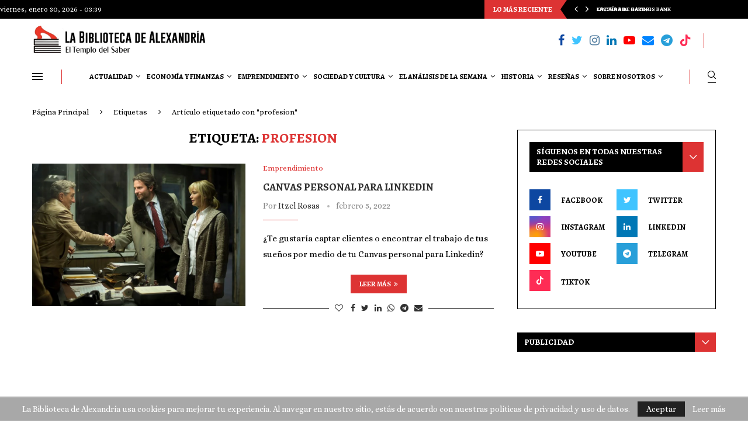

--- FILE ---
content_type: text/html; charset=UTF-8
request_url: https://labibliotecadealexandria.com/tag/profesion/
body_size: 67902
content:
<!DOCTYPE html><html lang="es" prefix="og: https://ogp.me/ns#"><head><meta charset="UTF-8"><meta http-equiv="X-UA-Compatible" content="IE=edge"><meta name="viewport" content="width=device-width, initial-scale=1"><link rel="profile" href="http://gmpg.org/xfn/11"/><link rel="alternate" type="application/rss+xml" title="La Biblioteca de Alexandría RSS Feed"
 href="https://labibliotecadealexandria.com/feed/"/><link rel="alternate" type="application/atom+xml" title="La Biblioteca de Alexandría Atom Feed"
 href="https://labibliotecadealexandria.com/feed/atom/"/><link rel="pingback" href="https://labibliotecadealexandria.com/xmlrpc.php"/> <!--[if lt IE 9]> <script src="https://labibliotecadealexandria.com/wp-content/themes/soledad/js/html5.js"></script> <![endif]--> <script type="text/javascript">(()=>{var e={};e.g=function(){if("object"==typeof globalThis)return globalThis;try{return this||new Function("return this")()}catch(e){if("object"==typeof window)return window}}(),function({ampUrl:n,isCustomizePreview:t,isAmpDevMode:r,noampQueryVarName:o,noampQueryVarValue:s,disabledStorageKey:i,mobileUserAgents:a,regexRegex:c}){if("undefined"==typeof sessionStorage)return;const d=new RegExp(c);if(!a.some((e=>{const n=e.match(d);return!(!n||!new RegExp(n[1],n[2]).test(navigator.userAgent))||navigator.userAgent.includes(e)})))return;e.g.addEventListener("DOMContentLoaded",(()=>{const e=document.getElementById("amp-mobile-version-switcher");if(!e)return;e.hidden=!1;const n=e.querySelector("a[href]");n&&n.addEventListener("click",(()=>{sessionStorage.removeItem(i)}))}));const g=r&&["paired-browsing-non-amp","paired-browsing-amp"].includes(window.name);if(sessionStorage.getItem(i)||t||g)return;const u=new URL(location.href),m=new URL(n);m.hash=u.hash,u.searchParams.has(o)&&s===u.searchParams.get(o)?sessionStorage.setItem(i,"1"):m.href!==u.href&&(window.stop(),location.replace(m.href))}({"ampUrl":"https:\/\/labibliotecadealexandria.com\/tag\/profesion\/?amp=1","noampQueryVarName":"noamp","noampQueryVarValue":"mobile","disabledStorageKey":"amp_mobile_redirect_disabled","mobileUserAgents":["Mobile","Android","Silk\/","Kindle","BlackBerry","Opera Mini","Opera Mobi"],"regexRegex":"^\\\/((?:.|\\n)+)\\\/([i]*)$","isCustomizePreview":false,"isAmpDevMode":false})})();</script> <link rel='preconnect' href='https://fonts.googleapis.com' /><link rel='preconnect' href='https://fonts.gstatic.com' /><meta http-equiv='x-dns-prefetch-control' content='on'><link rel='dns-prefetch' href='//fonts.googleapis.com' /><link rel='dns-prefetch' href='//fonts.gstatic.com' /><link rel='dns-prefetch' href='//s.gravatar.com' /><link rel='dns-prefetch' href='//www.google-analytics.com' /><style>.penci-library-modal-btn {margin-left: 5px;background: #33ad67;vertical-align: top;font-size: 0 !important;}.penci-library-modal-btn:before {content: '';width: 16px;height: 16px;background-image: url('https://labibliotecadealexandria.com/wp-content/themes/soledad/images/penci-icon.png');background-position: center;background-size: contain;background-repeat: no-repeat;}#penci-library-modal .penci-elementor-template-library-template-name {text-align: right;flex: 1 0 0%;}</style><title>profesion | La Biblioteca de Alexandría</title><meta name="robots" content="follow, noindex"/><meta property="og:locale" content="es_MX" /><meta property="og:type" content="article" /><meta property="og:title" content="profesion | La Biblioteca de Alexandría" /><meta property="og:url" content="https://labibliotecadealexandria.com/tag/profesion/" /><meta property="og:site_name" content="La Biblioteca de Alexandría" /><meta name="twitter:card" content="summary_large_image" /><meta name="twitter:title" content="profesion | La Biblioteca de Alexandría" /><meta name="twitter:label1" content="Entradas" /><meta name="twitter:data1" content="1" /> <script type="application/ld+json" class="rank-math-schema">{"@context":"https://schema.org","@graph":[{"@type":"Person","@id":"https://labibliotecadealexandria.com/#person","name":"La Biblioteca de Alexandr\u00eda","image":{"@type":"ImageObject","@id":"https://labibliotecadealexandria.com/#logo","url":"https://labibliotecadealexandria.com/wp-content/uploads/2024/05/Logo-sin-Fondo-BDA-512x512-1.png","contentUrl":"https://labibliotecadealexandria.com/wp-content/uploads/2024/05/Logo-sin-Fondo-BDA-512x512-1.png","caption":"La Biblioteca de Alexandr\u00eda","inLanguage":"es","width":"512","height":"512"}},{"@type":"WebSite","@id":"https://labibliotecadealexandria.com/#website","url":"https://labibliotecadealexandria.com","name":"La Biblioteca de Alexandr\u00eda","alternateName":"BDA","publisher":{"@id":"https://labibliotecadealexandria.com/#person"},"inLanguage":"es"},{"@type":"CollectionPage","@id":"https://labibliotecadealexandria.com/tag/profesion/#webpage","url":"https://labibliotecadealexandria.com/tag/profesion/","name":"profesion | La Biblioteca de Alexandr\u00eda","isPartOf":{"@id":"https://labibliotecadealexandria.com/#website"},"inLanguage":"es"}]}</script> <link rel='dns-prefetch' href='//fonts.googleapis.com' /><link rel="alternate" type="application/rss+xml" title="La Biblioteca de Alexandría &raquo; Feed" href="https://labibliotecadealexandria.com/feed/" /><link rel="alternate" type="application/rss+xml" title="La Biblioteca de Alexandría &raquo; RSS de los comentarios" href="https://labibliotecadealexandria.com/comments/feed/" /><link rel="alternate" type="application/rss+xml" title="La Biblioteca de Alexandría &raquo; profesion RSS de la etiqueta" href="https://labibliotecadealexandria.com/tag/profesion/feed/" />  <script src="//www.googletagmanager.com/gtag/js?id=G-Z1BDHQ156N"  data-cfasync="false" data-wpfc-render="false" type="text/javascript" async></script> <script data-cfasync="false" data-wpfc-render="false" type="text/javascript">var mi_version = '9.11.1';
				var mi_track_user = true;
				var mi_no_track_reason = '';
								var MonsterInsightsDefaultLocations = {"page_location":"https:\/\/labibliotecadealexandria.com\/tag\/profesion\/"};
								if ( typeof MonsterInsightsPrivacyGuardFilter === 'function' ) {
					var MonsterInsightsLocations = (typeof MonsterInsightsExcludeQuery === 'object') ? MonsterInsightsPrivacyGuardFilter( MonsterInsightsExcludeQuery ) : MonsterInsightsPrivacyGuardFilter( MonsterInsightsDefaultLocations );
				} else {
					var MonsterInsightsLocations = (typeof MonsterInsightsExcludeQuery === 'object') ? MonsterInsightsExcludeQuery : MonsterInsightsDefaultLocations;
				}

								var disableStrs = [
										'ga-disable-G-Z1BDHQ156N',
									];

				/* Function to detect opted out users */
				function __gtagTrackerIsOptedOut() {
					for (var index = 0; index < disableStrs.length; index++) {
						if (document.cookie.indexOf(disableStrs[index] + '=true') > -1) {
							return true;
						}
					}

					return false;
				}

				/* Disable tracking if the opt-out cookie exists. */
				if (__gtagTrackerIsOptedOut()) {
					for (var index = 0; index < disableStrs.length; index++) {
						window[disableStrs[index]] = true;
					}
				}

				/* Opt-out function */
				function __gtagTrackerOptout() {
					for (var index = 0; index < disableStrs.length; index++) {
						document.cookie = disableStrs[index] + '=true; expires=Thu, 31 Dec 2099 23:59:59 UTC; path=/';
						window[disableStrs[index]] = true;
					}
				}

				if ('undefined' === typeof gaOptout) {
					function gaOptout() {
						__gtagTrackerOptout();
					}
				}
								window.dataLayer = window.dataLayer || [];

				window.MonsterInsightsDualTracker = {
					helpers: {},
					trackers: {},
				};
				if (mi_track_user) {
					function __gtagDataLayer() {
						dataLayer.push(arguments);
					}

					function __gtagTracker(type, name, parameters) {
						if (!parameters) {
							parameters = {};
						}

						if (parameters.send_to) {
							__gtagDataLayer.apply(null, arguments);
							return;
						}

						if (type === 'event') {
														parameters.send_to = monsterinsights_frontend.v4_id;
							var hookName = name;
							if (typeof parameters['event_category'] !== 'undefined') {
								hookName = parameters['event_category'] + ':' + name;
							}

							if (typeof MonsterInsightsDualTracker.trackers[hookName] !== 'undefined') {
								MonsterInsightsDualTracker.trackers[hookName](parameters);
							} else {
								__gtagDataLayer('event', name, parameters);
							}
							
						} else {
							__gtagDataLayer.apply(null, arguments);
						}
					}

					__gtagTracker('js', new Date());
					__gtagTracker('set', {
						'developer_id.dZGIzZG': true,
											});
					if ( MonsterInsightsLocations.page_location ) {
						__gtagTracker('set', MonsterInsightsLocations);
					}
										__gtagTracker('config', 'G-Z1BDHQ156N', {"forceSSL":"true","link_attribution":"true"} );
										window.gtag = __gtagTracker;										(function () {
						/* https://developers.google.com/analytics/devguides/collection/analyticsjs/ */
						/* ga and __gaTracker compatibility shim. */
						var noopfn = function () {
							return null;
						};
						var newtracker = function () {
							return new Tracker();
						};
						var Tracker = function () {
							return null;
						};
						var p = Tracker.prototype;
						p.get = noopfn;
						p.set = noopfn;
						p.send = function () {
							var args = Array.prototype.slice.call(arguments);
							args.unshift('send');
							__gaTracker.apply(null, args);
						};
						var __gaTracker = function () {
							var len = arguments.length;
							if (len === 0) {
								return;
							}
							var f = arguments[len - 1];
							if (typeof f !== 'object' || f === null || typeof f.hitCallback !== 'function') {
								if ('send' === arguments[0]) {
									var hitConverted, hitObject = false, action;
									if ('event' === arguments[1]) {
										if ('undefined' !== typeof arguments[3]) {
											hitObject = {
												'eventAction': arguments[3],
												'eventCategory': arguments[2],
												'eventLabel': arguments[4],
												'value': arguments[5] ? arguments[5] : 1,
											}
										}
									}
									if ('pageview' === arguments[1]) {
										if ('undefined' !== typeof arguments[2]) {
											hitObject = {
												'eventAction': 'page_view',
												'page_path': arguments[2],
											}
										}
									}
									if (typeof arguments[2] === 'object') {
										hitObject = arguments[2];
									}
									if (typeof arguments[5] === 'object') {
										Object.assign(hitObject, arguments[5]);
									}
									if ('undefined' !== typeof arguments[1].hitType) {
										hitObject = arguments[1];
										if ('pageview' === hitObject.hitType) {
											hitObject.eventAction = 'page_view';
										}
									}
									if (hitObject) {
										action = 'timing' === arguments[1].hitType ? 'timing_complete' : hitObject.eventAction;
										hitConverted = mapArgs(hitObject);
										__gtagTracker('event', action, hitConverted);
									}
								}
								return;
							}

							function mapArgs(args) {
								var arg, hit = {};
								var gaMap = {
									'eventCategory': 'event_category',
									'eventAction': 'event_action',
									'eventLabel': 'event_label',
									'eventValue': 'event_value',
									'nonInteraction': 'non_interaction',
									'timingCategory': 'event_category',
									'timingVar': 'name',
									'timingValue': 'value',
									'timingLabel': 'event_label',
									'page': 'page_path',
									'location': 'page_location',
									'title': 'page_title',
									'referrer' : 'page_referrer',
								};
								for (arg in args) {
																		if (!(!args.hasOwnProperty(arg) || !gaMap.hasOwnProperty(arg))) {
										hit[gaMap[arg]] = args[arg];
									} else {
										hit[arg] = args[arg];
									}
								}
								return hit;
							}

							try {
								f.hitCallback();
							} catch (ex) {
							}
						};
						__gaTracker.create = newtracker;
						__gaTracker.getByName = newtracker;
						__gaTracker.getAll = function () {
							return [];
						};
						__gaTracker.remove = noopfn;
						__gaTracker.loaded = true;
						window['__gaTracker'] = __gaTracker;
					})();
									} else {
										console.log("");
					(function () {
						function __gtagTracker() {
							return null;
						}

						window['__gtagTracker'] = __gtagTracker;
						window['gtag'] = __gtagTracker;
					})();
									}</script>  <script defer src="[data-uri]"></script> <style id='wp-emoji-styles-inline-css' type='text/css'>img.wp-smiley, img.emoji {
		display: inline !important;
		border: none !important;
		box-shadow: none !important;
		height: 1em !important;
		width: 1em !important;
		margin: 0 0.07em !important;
		vertical-align: -0.1em !important;
		background: none !important;
		padding: 0 !important;
	}</style><link rel='stylesheet' id='wp-block-library-css' href='https://labibliotecadealexandria.com/wp-includes/css/dist/block-library/style.min.css?ver=6.5.7' type='text/css' media='all' /><style id='wp-block-library-theme-inline-css' type='text/css'>.wp-block-audio figcaption{color:#555;font-size:13px;text-align:center}.is-dark-theme .wp-block-audio figcaption{color:#ffffffa6}.wp-block-audio{margin:0 0 1em}.wp-block-code{border:1px solid #ccc;border-radius:4px;font-family:Menlo,Consolas,monaco,monospace;padding:.8em 1em}.wp-block-embed figcaption{color:#555;font-size:13px;text-align:center}.is-dark-theme .wp-block-embed figcaption{color:#ffffffa6}.wp-block-embed{margin:0 0 1em}.blocks-gallery-caption{color:#555;font-size:13px;text-align:center}.is-dark-theme .blocks-gallery-caption{color:#ffffffa6}.wp-block-image figcaption{color:#555;font-size:13px;text-align:center}.is-dark-theme .wp-block-image figcaption{color:#ffffffa6}.wp-block-image{margin:0 0 1em}.wp-block-pullquote{border-bottom:4px solid;border-top:4px solid;color:currentColor;margin-bottom:1.75em}.wp-block-pullquote cite,.wp-block-pullquote footer,.wp-block-pullquote__citation{color:currentColor;font-size:.8125em;font-style:normal;text-transform:uppercase}.wp-block-quote{border-left:.25em solid;margin:0 0 1.75em;padding-left:1em}.wp-block-quote cite,.wp-block-quote footer{color:currentColor;font-size:.8125em;font-style:normal;position:relative}.wp-block-quote.has-text-align-right{border-left:none;border-right:.25em solid;padding-left:0;padding-right:1em}.wp-block-quote.has-text-align-center{border:none;padding-left:0}.wp-block-quote.is-large,.wp-block-quote.is-style-large,.wp-block-quote.is-style-plain{border:none}.wp-block-search .wp-block-search__label{font-weight:700}.wp-block-search__button{border:1px solid #ccc;padding:.375em .625em}:where(.wp-block-group.has-background){padding:1.25em 2.375em}.wp-block-separator.has-css-opacity{opacity:.4}.wp-block-separator{border:none;border-bottom:2px solid;margin-left:auto;margin-right:auto}.wp-block-separator.has-alpha-channel-opacity{opacity:1}.wp-block-separator:not(.is-style-wide):not(.is-style-dots){width:100px}.wp-block-separator.has-background:not(.is-style-dots){border-bottom:none;height:1px}.wp-block-separator.has-background:not(.is-style-wide):not(.is-style-dots){height:2px}.wp-block-table{margin:0 0 1em}.wp-block-table td,.wp-block-table th{word-break:normal}.wp-block-table figcaption{color:#555;font-size:13px;text-align:center}.is-dark-theme .wp-block-table figcaption{color:#ffffffa6}.wp-block-video figcaption{color:#555;font-size:13px;text-align:center}.is-dark-theme .wp-block-video figcaption{color:#ffffffa6}.wp-block-video{margin:0 0 1em}.wp-block-template-part.has-background{margin-bottom:0;margin-top:0;padding:1.25em 2.375em}</style><style id='rank-math-toc-block-style-inline-css' type='text/css'>.wp-block-rank-math-toc-block nav ol{counter-reset:item}.wp-block-rank-math-toc-block nav ol li{display:block}.wp-block-rank-math-toc-block nav ol li:before{content:counters(item, ".") ". ";counter-increment:item}</style><style id='classic-theme-styles-inline-css' type='text/css'>/*! This file is auto-generated */
.wp-block-button__link{color:#fff;background-color:#32373c;border-radius:9999px;box-shadow:none;text-decoration:none;padding:calc(.667em + 2px) calc(1.333em + 2px);font-size:1.125em}.wp-block-file__button{background:#32373c;color:#fff;text-decoration:none}</style><style id='global-styles-inline-css' type='text/css'>body{--wp--preset--color--black: #000000;--wp--preset--color--cyan-bluish-gray: #abb8c3;--wp--preset--color--white: #ffffff;--wp--preset--color--pale-pink: #f78da7;--wp--preset--color--vivid-red: #cf2e2e;--wp--preset--color--luminous-vivid-orange: #ff6900;--wp--preset--color--luminous-vivid-amber: #fcb900;--wp--preset--color--light-green-cyan: #7bdcb5;--wp--preset--color--vivid-green-cyan: #00d084;--wp--preset--color--pale-cyan-blue: #8ed1fc;--wp--preset--color--vivid-cyan-blue: #0693e3;--wp--preset--color--vivid-purple: #9b51e0;--wp--preset--gradient--vivid-cyan-blue-to-vivid-purple: linear-gradient(135deg,rgba(6,147,227,1) 0%,rgb(155,81,224) 100%);--wp--preset--gradient--light-green-cyan-to-vivid-green-cyan: linear-gradient(135deg,rgb(122,220,180) 0%,rgb(0,208,130) 100%);--wp--preset--gradient--luminous-vivid-amber-to-luminous-vivid-orange: linear-gradient(135deg,rgba(252,185,0,1) 0%,rgba(255,105,0,1) 100%);--wp--preset--gradient--luminous-vivid-orange-to-vivid-red: linear-gradient(135deg,rgba(255,105,0,1) 0%,rgb(207,46,46) 100%);--wp--preset--gradient--very-light-gray-to-cyan-bluish-gray: linear-gradient(135deg,rgb(238,238,238) 0%,rgb(169,184,195) 100%);--wp--preset--gradient--cool-to-warm-spectrum: linear-gradient(135deg,rgb(74,234,220) 0%,rgb(151,120,209) 20%,rgb(207,42,186) 40%,rgb(238,44,130) 60%,rgb(251,105,98) 80%,rgb(254,248,76) 100%);--wp--preset--gradient--blush-light-purple: linear-gradient(135deg,rgb(255,206,236) 0%,rgb(152,150,240) 100%);--wp--preset--gradient--blush-bordeaux: linear-gradient(135deg,rgb(254,205,165) 0%,rgb(254,45,45) 50%,rgb(107,0,62) 100%);--wp--preset--gradient--luminous-dusk: linear-gradient(135deg,rgb(255,203,112) 0%,rgb(199,81,192) 50%,rgb(65,88,208) 100%);--wp--preset--gradient--pale-ocean: linear-gradient(135deg,rgb(255,245,203) 0%,rgb(182,227,212) 50%,rgb(51,167,181) 100%);--wp--preset--gradient--electric-grass: linear-gradient(135deg,rgb(202,248,128) 0%,rgb(113,206,126) 100%);--wp--preset--gradient--midnight: linear-gradient(135deg,rgb(2,3,129) 0%,rgb(40,116,252) 100%);--wp--preset--font-size--small: 12px;--wp--preset--font-size--medium: 20px;--wp--preset--font-size--large: 32px;--wp--preset--font-size--x-large: 42px;--wp--preset--font-size--normal: 14px;--wp--preset--font-size--huge: 42px;--wp--preset--spacing--20: 0.44rem;--wp--preset--spacing--30: 0.67rem;--wp--preset--spacing--40: 1rem;--wp--preset--spacing--50: 1.5rem;--wp--preset--spacing--60: 2.25rem;--wp--preset--spacing--70: 3.38rem;--wp--preset--spacing--80: 5.06rem;--wp--preset--shadow--natural: 6px 6px 9px rgba(0, 0, 0, 0.2);--wp--preset--shadow--deep: 12px 12px 50px rgba(0, 0, 0, 0.4);--wp--preset--shadow--sharp: 6px 6px 0px rgba(0, 0, 0, 0.2);--wp--preset--shadow--outlined: 6px 6px 0px -3px rgba(255, 255, 255, 1), 6px 6px rgba(0, 0, 0, 1);--wp--preset--shadow--crisp: 6px 6px 0px rgba(0, 0, 0, 1);}:where(.is-layout-flex){gap: 0.5em;}:where(.is-layout-grid){gap: 0.5em;}body .is-layout-flex{display: flex;}body .is-layout-flex{flex-wrap: wrap;align-items: center;}body .is-layout-flex > *{margin: 0;}body .is-layout-grid{display: grid;}body .is-layout-grid > *{margin: 0;}:where(.wp-block-columns.is-layout-flex){gap: 2em;}:where(.wp-block-columns.is-layout-grid){gap: 2em;}:where(.wp-block-post-template.is-layout-flex){gap: 1.25em;}:where(.wp-block-post-template.is-layout-grid){gap: 1.25em;}.has-black-color{color: var(--wp--preset--color--black) !important;}.has-cyan-bluish-gray-color{color: var(--wp--preset--color--cyan-bluish-gray) !important;}.has-white-color{color: var(--wp--preset--color--white) !important;}.has-pale-pink-color{color: var(--wp--preset--color--pale-pink) !important;}.has-vivid-red-color{color: var(--wp--preset--color--vivid-red) !important;}.has-luminous-vivid-orange-color{color: var(--wp--preset--color--luminous-vivid-orange) !important;}.has-luminous-vivid-amber-color{color: var(--wp--preset--color--luminous-vivid-amber) !important;}.has-light-green-cyan-color{color: var(--wp--preset--color--light-green-cyan) !important;}.has-vivid-green-cyan-color{color: var(--wp--preset--color--vivid-green-cyan) !important;}.has-pale-cyan-blue-color{color: var(--wp--preset--color--pale-cyan-blue) !important;}.has-vivid-cyan-blue-color{color: var(--wp--preset--color--vivid-cyan-blue) !important;}.has-vivid-purple-color{color: var(--wp--preset--color--vivid-purple) !important;}.has-black-background-color{background-color: var(--wp--preset--color--black) !important;}.has-cyan-bluish-gray-background-color{background-color: var(--wp--preset--color--cyan-bluish-gray) !important;}.has-white-background-color{background-color: var(--wp--preset--color--white) !important;}.has-pale-pink-background-color{background-color: var(--wp--preset--color--pale-pink) !important;}.has-vivid-red-background-color{background-color: var(--wp--preset--color--vivid-red) !important;}.has-luminous-vivid-orange-background-color{background-color: var(--wp--preset--color--luminous-vivid-orange) !important;}.has-luminous-vivid-amber-background-color{background-color: var(--wp--preset--color--luminous-vivid-amber) !important;}.has-light-green-cyan-background-color{background-color: var(--wp--preset--color--light-green-cyan) !important;}.has-vivid-green-cyan-background-color{background-color: var(--wp--preset--color--vivid-green-cyan) !important;}.has-pale-cyan-blue-background-color{background-color: var(--wp--preset--color--pale-cyan-blue) !important;}.has-vivid-cyan-blue-background-color{background-color: var(--wp--preset--color--vivid-cyan-blue) !important;}.has-vivid-purple-background-color{background-color: var(--wp--preset--color--vivid-purple) !important;}.has-black-border-color{border-color: var(--wp--preset--color--black) !important;}.has-cyan-bluish-gray-border-color{border-color: var(--wp--preset--color--cyan-bluish-gray) !important;}.has-white-border-color{border-color: var(--wp--preset--color--white) !important;}.has-pale-pink-border-color{border-color: var(--wp--preset--color--pale-pink) !important;}.has-vivid-red-border-color{border-color: var(--wp--preset--color--vivid-red) !important;}.has-luminous-vivid-orange-border-color{border-color: var(--wp--preset--color--luminous-vivid-orange) !important;}.has-luminous-vivid-amber-border-color{border-color: var(--wp--preset--color--luminous-vivid-amber) !important;}.has-light-green-cyan-border-color{border-color: var(--wp--preset--color--light-green-cyan) !important;}.has-vivid-green-cyan-border-color{border-color: var(--wp--preset--color--vivid-green-cyan) !important;}.has-pale-cyan-blue-border-color{border-color: var(--wp--preset--color--pale-cyan-blue) !important;}.has-vivid-cyan-blue-border-color{border-color: var(--wp--preset--color--vivid-cyan-blue) !important;}.has-vivid-purple-border-color{border-color: var(--wp--preset--color--vivid-purple) !important;}.has-vivid-cyan-blue-to-vivid-purple-gradient-background{background: var(--wp--preset--gradient--vivid-cyan-blue-to-vivid-purple) !important;}.has-light-green-cyan-to-vivid-green-cyan-gradient-background{background: var(--wp--preset--gradient--light-green-cyan-to-vivid-green-cyan) !important;}.has-luminous-vivid-amber-to-luminous-vivid-orange-gradient-background{background: var(--wp--preset--gradient--luminous-vivid-amber-to-luminous-vivid-orange) !important;}.has-luminous-vivid-orange-to-vivid-red-gradient-background{background: var(--wp--preset--gradient--luminous-vivid-orange-to-vivid-red) !important;}.has-very-light-gray-to-cyan-bluish-gray-gradient-background{background: var(--wp--preset--gradient--very-light-gray-to-cyan-bluish-gray) !important;}.has-cool-to-warm-spectrum-gradient-background{background: var(--wp--preset--gradient--cool-to-warm-spectrum) !important;}.has-blush-light-purple-gradient-background{background: var(--wp--preset--gradient--blush-light-purple) !important;}.has-blush-bordeaux-gradient-background{background: var(--wp--preset--gradient--blush-bordeaux) !important;}.has-luminous-dusk-gradient-background{background: var(--wp--preset--gradient--luminous-dusk) !important;}.has-pale-ocean-gradient-background{background: var(--wp--preset--gradient--pale-ocean) !important;}.has-electric-grass-gradient-background{background: var(--wp--preset--gradient--electric-grass) !important;}.has-midnight-gradient-background{background: var(--wp--preset--gradient--midnight) !important;}.has-small-font-size{font-size: var(--wp--preset--font-size--small) !important;}.has-medium-font-size{font-size: var(--wp--preset--font-size--medium) !important;}.has-large-font-size{font-size: var(--wp--preset--font-size--large) !important;}.has-x-large-font-size{font-size: var(--wp--preset--font-size--x-large) !important;}
.wp-block-navigation a:where(:not(.wp-element-button)){color: inherit;}
:where(.wp-block-post-template.is-layout-flex){gap: 1.25em;}:where(.wp-block-post-template.is-layout-grid){gap: 1.25em;}
:where(.wp-block-columns.is-layout-flex){gap: 2em;}:where(.wp-block-columns.is-layout-grid){gap: 2em;}
.wp-block-pullquote{font-size: 1.5em;line-height: 1.6;}</style><link rel='stylesheet' id='contact-form-7-css' href='https://labibliotecadealexandria.com/wp-content/cache/autoptimize/css/autoptimize_single_3fd2afa98866679439097f4ab102fe0a.css?ver=5.9.6' type='text/css' media='all' /><link crossorigin="anonymous" rel='stylesheet' id='penci-oswald-css' href='//fonts.googleapis.com/css?family=Oswald%3A400&#038;display=swap&#038;ver=6.5.7' type='text/css' media='all' /><link crossorigin="anonymous" rel='stylesheet' id='penci-fonts-css' href='https://fonts.googleapis.com/css?family=Alegreya+SC%3A300%2C300italic%2C400%2C400italic%2C500%2C500italic%2C700%2C700italic%2C800%2C800italic%7CAlice%3A300%2C300italic%2C400%2C400italic%2C500%2C500italic%2C700%2C700italic%2C800%2C800italic%7CRubik%3A300%2C300italic%2C400%2C400italic%2C500%2C500italic%2C600%2C600italic%2C700%2C700italic%2C800%2C800italic%26subset%3Dlatin%2Ccyrillic%2Ccyrillic-ext%2Cgreek%2Cgreek-ext%2Clatin-ext&#038;display=swap&#038;ver=8.3.0' type='text/css' media='all' /><link rel='stylesheet' id='penci-main-style-css' href='https://labibliotecadealexandria.com/wp-content/cache/autoptimize/css/autoptimize_single_e386fe86c0ea9ee664f5634ba0e9ec6f.css?ver=8.3.0' type='text/css' media='all' /><link rel='stylesheet' id='penci-font-awesomeold-css' href='https://labibliotecadealexandria.com/wp-content/themes/soledad/css/font-awesome.4.7.0.swap.min.css?ver=4.7.0' type='text/css' media='all' /><link rel='stylesheet' id='penci_icon-css' href='https://labibliotecadealexandria.com/wp-content/cache/autoptimize/css/autoptimize_single_0743cf74419f867943cfc1fa01a96031.css?ver=8.3.0' type='text/css' media='all' /><link rel='stylesheet' id='penci_style-css' href='https://labibliotecadealexandria.com/wp-content/themes/soledad/style.css?ver=8.3.0' type='text/css' media='all' /><link rel='stylesheet' id='penci_social_counter-css' href='https://labibliotecadealexandria.com/wp-content/cache/autoptimize/css/autoptimize_single_c2ceabbb0c7a71b12aa250ab3ff7fba6.css?ver=8.3.0' type='text/css' media='all' /><link crossorigin="anonymous" rel='stylesheet' id='penci-header-builder-fonts-css' href='https://fonts.googleapis.com/css?family=Alegreya+SC%3A300%2C300italic%2C400%2C400italic%2C500%2C500italic%2C600%2C600italic%2C700%2C700italic%2C800%2C800italic%26subset%3Dlatin%2Ccyrillic%2Ccyrillic-ext%2Cgreek%2Cgreek-ext%2Clatin-ext&#038;display=swap&#038;ver=8.3.0' type='text/css' media='all' /><link rel='stylesheet' id='elementor-icons-css' href='https://labibliotecadealexandria.com/wp-content/plugins/elementor/assets/lib/eicons/css/elementor-icons.min.css?ver=5.30.0' type='text/css' media='all' /><link rel='stylesheet' id='elementor-frontend-css' href='https://labibliotecadealexandria.com/wp-content/plugins/elementor/assets/css/frontend.min.css?ver=3.22.3' type='text/css' media='all' /><link rel='stylesheet' id='swiper-css' href='https://labibliotecadealexandria.com/wp-content/plugins/elementor/assets/lib/swiper/v8/css/swiper.min.css?ver=8.4.5' type='text/css' media='all' /><link rel='stylesheet' id='elementor-post-5-css' href='https://labibliotecadealexandria.com/wp-content/cache/autoptimize/css/autoptimize_single_a0bc071674e9f1bb20baaf1c3bb5b368.css?ver=1720608474' type='text/css' media='all' /><link rel='stylesheet' id='penci-recipe-css-css' href='https://labibliotecadealexandria.com/wp-content/cache/autoptimize/css/autoptimize_single_c66070d15a76808fed69a090e96f2f69.css?ver=3.3' type='text/css' media='all' /><link crossorigin="anonymous" rel='stylesheet' id='google-fonts-1-css' href='https://fonts.googleapis.com/css?family=Roboto%3A100%2C100italic%2C200%2C200italic%2C300%2C300italic%2C400%2C400italic%2C500%2C500italic%2C600%2C600italic%2C700%2C700italic%2C800%2C800italic%2C900%2C900italic%7CRoboto+Slab%3A100%2C100italic%2C200%2C200italic%2C300%2C300italic%2C400%2C400italic%2C500%2C500italic%2C600%2C600italic%2C700%2C700italic%2C800%2C800italic%2C900%2C900italic&#038;display=auto&#038;ver=6.5.7' type='text/css' media='all' /><link rel="preconnect" href="https://fonts.gstatic.com/" crossorigin><script defer type="text/javascript" src="https://labibliotecadealexandria.com/wp-content/plugins/google-analytics-for-wordpress/assets/js/frontend-gtag.min.js?ver=9.11.1" id="monsterinsights-frontend-script-js" data-wp-strategy="async"></script> <script data-cfasync="false" data-wpfc-render="false" type="text/javascript" id='monsterinsights-frontend-script-js-extra'>var monsterinsights_frontend = {"js_events_tracking":"true","download_extensions":"doc,pdf,ppt,zip,xls,docx,pptx,xlsx","inbound_paths":"[{\"path\":\"\\\/go\\\/\",\"label\":\"affiliate\"},{\"path\":\"\\\/recommend\\\/\",\"label\":\"affiliate\"}]","home_url":"https:\/\/labibliotecadealexandria.com","hash_tracking":"false","v4_id":"G-Z1BDHQ156N"};</script> <script defer type="text/javascript" src="https://labibliotecadealexandria.com/wp-includes/js/jquery/jquery.min.js?ver=3.7.1" id="jquery-core-js"></script> <script defer type="text/javascript" src="https://labibliotecadealexandria.com/wp-includes/js/jquery/jquery-migrate.min.js?ver=3.4.1" id="jquery-migrate-js"></script> <link rel="https://api.w.org/" href="https://labibliotecadealexandria.com/wp-json/" /><link rel="alternate" type="application/json" href="https://labibliotecadealexandria.com/wp-json/wp/v2/tags/384" /><link rel="EditURI" type="application/rsd+xml" title="RSD" href="https://labibliotecadealexandria.com/xmlrpc.php?rsd" /><meta name="generator" content="WordPress 6.5.7" /> <style type="text/css"></style><meta name="generator" content="performance-lab 3.2.0; plugins: "><link rel="alternate" type="text/html" media="only screen and (max-width: 640px)" href="https://labibliotecadealexandria.com/tag/profesion/?amp=1"><script defer src="[data-uri]"></script> <script defer src="[data-uri]"></script> <style>.no-js img.lazyload { display: none; }
			figure.wp-block-image img.lazyloading { min-width: 150px; }
							.lazyload, .lazyloading { opacity: 0; }
				.lazyloaded {
					opacity: 1;
					transition: opacity 400ms;
					transition-delay: 0ms;
				}</style><style id="penci-custom-style" type="text/css">body{ --pcbg-cl: #fff; --pctext-cl: #313131; --pcborder-cl: #dedede; --pcheading-cl: #313131; --pcmeta-cl: #888888; --pcaccent-cl: #6eb48c; --pcbody-font: 'PT Serif', serif; --pchead-font: 'Raleway', sans-serif; --pchead-wei: bold; } .single.penci-body-single-style-5 #header, .single.penci-body-single-style-6 #header, .single.penci-body-single-style-10 #header, .single.penci-body-single-style-5 .pc-wrapbuilder-header, .single.penci-body-single-style-6 .pc-wrapbuilder-header, .single.penci-body-single-style-10 .pc-wrapbuilder-header { --pchd-mg: 40px; } .fluid-width-video-wrapper > div { position: absolute; left: 0; right: 0; top: 0; width: 100%; height: 100%; } .yt-video-place { position: relative; text-align: center; } .yt-video-place.embed-responsive .start-video { display: block; top: 0; left: 0; bottom: 0; right: 0; position: absolute; transform: none; } .yt-video-place.embed-responsive .start-video img { margin: 0; padding: 0; top: 50%; display: inline-block; position: absolute; left: 50%; transform: translate(-50%, -50%); width: 68px; height: auto; } ::selection { color: #000000; } body { --pchead-font: 'Alegreya SC', serif; } body { --pcbody-font: 'Alice', serif; } p{ line-height: 1.8; } #main #bbpress-forums .bbp-login-form fieldset.bbp-form select, #main #bbpress-forums .bbp-login-form .bbp-form input[type="password"], #main #bbpress-forums .bbp-login-form .bbp-form input[type="text"], .penci-login-register input[type="email"], .penci-login-register input[type="text"], .penci-login-register input[type="password"], .penci-login-register input[type="number"], body, textarea, #respond textarea, .widget input[type="text"], .widget input[type="email"], .widget input[type="date"], .widget input[type="number"], .wpcf7 textarea, .mc4wp-form input, #respond input, div.wpforms-container .wpforms-form.wpforms-form input[type=date], div.wpforms-container .wpforms-form.wpforms-form input[type=datetime], div.wpforms-container .wpforms-form.wpforms-form input[type=datetime-local], div.wpforms-container .wpforms-form.wpforms-form input[type=email], div.wpforms-container .wpforms-form.wpforms-form input[type=month], div.wpforms-container .wpforms-form.wpforms-form input[type=number], div.wpforms-container .wpforms-form.wpforms-form input[type=password], div.wpforms-container .wpforms-form.wpforms-form input[type=range], div.wpforms-container .wpforms-form.wpforms-form input[type=search], div.wpforms-container .wpforms-form.wpforms-form input[type=tel], div.wpforms-container .wpforms-form.wpforms-form input[type=text], div.wpforms-container .wpforms-form.wpforms-form input[type=time], div.wpforms-container .wpforms-form.wpforms-form input[type=url], div.wpforms-container .wpforms-form.wpforms-form input[type=week], div.wpforms-container .wpforms-form.wpforms-form select, div.wpforms-container .wpforms-form.wpforms-form textarea, .wpcf7 input, form.pc-searchform input.search-input, ul.homepage-featured-boxes .penci-fea-in h4, .widget.widget_categories ul li span.category-item-count, .about-widget .about-me-heading, .widget ul.side-newsfeed li .side-item .side-item-text .side-item-meta { font-weight: 500 } #navigation .menu > li > a, #navigation ul.menu ul.sub-menu li > a, .navigation ul.menu ul.sub-menu li > a, .penci-menu-hbg .menu li a, #sidebar-nav .menu li a { font-family: 'Rubik', sans-serif; font-weight: normal; } .penci-hide-tagupdated{ display: none !important; } body, .widget ul li a{ font-size: 15px; } .widget ul li, .post-entry, p, .post-entry p { font-size: 15px; line-height: 1.8; } body { --pchead-wei: bold; } .featured-area .penci-image-holder, .featured-area .penci-slider4-overlay, .featured-area .penci-slide-overlay .overlay-link, .featured-style-29 .featured-slider-overlay, .penci-slider38-overlay{ border-radius: ; -webkit-border-radius: ; } .penci-featured-content-right:before{ border-top-right-radius: ; border-bottom-right-radius: ; } .penci-flat-overlay .penci-slide-overlay .penci-mag-featured-content:before{ border-bottom-left-radius: ; border-bottom-right-radius: ; } .container-single .post-image{ border-radius: ; -webkit-border-radius: ; } .penci-mega-thumbnail .penci-image-holder{ border-radius: ; -webkit-border-radius: ; } .penci-magazine-slider .mag-item-1 .mag-meta-child span:after, .penci-magazine-slider .mag-meta-child span:after, .post-box-meta-single > span:before, .standard-top-meta > span:before, .penci-mag-featured-content .feat-meta > span:after, .penci-featured-content .feat-text .feat-meta > span:after, .featured-style-35 .featured-content-excerpt .feat-meta > span:after, .penci-post-box-meta .penci-box-meta span:after, .grid-post-box-meta span:after, .overlay-post-box-meta > div:after{ box-sizing: border-box; -webkit-box-sizing: border-box; width: 4px; height: 4px; border: 2px solid; border-radius: 2px; transform: translateY(-2px); -webkit-transform: translateY(-2px); } .cat > a.penci-cat-name:after{ width: 4px; height: 4px; box-sizing: border-box; -webkit-box-sizing: border-box; transform: none; border-radius: 2px; margin-top: -2px; } #navigation .menu > li > a, #navigation ul.menu ul.sub-menu li > a, .navigation ul.menu ul.sub-menu li > a, .penci-menu-hbg .menu li a, #sidebar-nav .menu li a, #navigation .penci-megamenu .penci-mega-child-categories a, .navigation .penci-megamenu .penci-mega-child-categories a{ font-weight: 500; } #logo a { max-width:320px; width: 100%; } @media only screen and (max-width: 960px) and (min-width: 768px){ #logo img{ max-width: 100%; } } body{ --pcborder-cl: #000000; } #main #bbpress-forums .bbp-login-form fieldset.bbp-form select, #main #bbpress-forums .bbp-login-form .bbp-form input[type="password"], #main #bbpress-forums .bbp-login-form .bbp-form input[type="text"], .widget ul li, .grid-mixed, .penci-post-box-meta, .penci-pagination.penci-ajax-more a.penci-ajax-more-button, .widget-social a i, .penci-home-popular-posts, .header-header-1.has-bottom-line, .header-header-4.has-bottom-line, .header-header-7.has-bottom-line, .container-single .post-entry .post-tags a,.tags-share-box.tags-share-box-2_3,.tags-share-box.tags-share-box-top, .tags-share-box, .post-author, .post-pagination, .post-related, .post-comments .post-title-box, .comments .comment, #respond textarea, .wpcf7 textarea, #respond input, div.wpforms-container .wpforms-form.wpforms-form input[type=date], div.wpforms-container .wpforms-form.wpforms-form input[type=datetime], div.wpforms-container .wpforms-form.wpforms-form input[type=datetime-local], div.wpforms-container .wpforms-form.wpforms-form input[type=email], div.wpforms-container .wpforms-form.wpforms-form input[type=month], div.wpforms-container .wpforms-form.wpforms-form input[type=number], div.wpforms-container .wpforms-form.wpforms-form input[type=password], div.wpforms-container .wpforms-form.wpforms-form input[type=range], div.wpforms-container .wpforms-form.wpforms-form input[type=search], div.wpforms-container .wpforms-form.wpforms-form input[type=tel], div.wpforms-container .wpforms-form.wpforms-form input[type=text], div.wpforms-container .wpforms-form.wpforms-form input[type=time], div.wpforms-container .wpforms-form.wpforms-form input[type=url], div.wpforms-container .wpforms-form.wpforms-form input[type=week], div.wpforms-container .wpforms-form.wpforms-form select, div.wpforms-container .wpforms-form.wpforms-form textarea, .wpcf7 input, .widget_wysija input, #respond h3, form.pc-searchform input.search-input, .post-password-form input[type="text"], .post-password-form input[type="email"], .post-password-form input[type="password"], .post-password-form input[type="number"], .penci-recipe, .penci-recipe-heading, .penci-recipe-ingredients, .penci-recipe-notes, .penci-pagination ul.page-numbers li span, .penci-pagination ul.page-numbers li a, #comments_pagination span, #comments_pagination a, body.author .post-author, .tags-share-box.hide-tags.page-share, .penci-grid li.list-post, .penci-grid li.list-boxed-post-2 .content-boxed-2, .home-featured-cat-content .mag-post-box, .home-featured-cat-content.style-2 .mag-post-box.first-post, .home-featured-cat-content.style-10 .mag-post-box.first-post, .widget select, .widget ul ul, .widget input[type="text"], .widget input[type="email"], .widget input[type="date"], .widget input[type="number"], .widget input[type="search"], .widget .tagcloud a, #wp-calendar tbody td, .woocommerce div.product .entry-summary div[itemprop="description"] td, .woocommerce div.product .entry-summary div[itemprop="description"] th, .woocommerce div.product .woocommerce-tabs #tab-description td, .woocommerce div.product .woocommerce-tabs #tab-description th, .woocommerce-product-details__short-description td, th, .woocommerce ul.cart_list li, .woocommerce ul.product_list_widget li, .woocommerce .widget_shopping_cart .total, .woocommerce.widget_shopping_cart .total, .woocommerce .woocommerce-product-search input[type="search"], .woocommerce nav.woocommerce-pagination ul li a, .woocommerce nav.woocommerce-pagination ul li span, .woocommerce div.product .product_meta, .woocommerce div.product .woocommerce-tabs ul.tabs, .woocommerce div.product .related > h2, .woocommerce div.product .upsells > h2, .woocommerce #reviews #comments ol.commentlist li .comment-text, .woocommerce table.shop_table td, .post-entry td, .post-entry th, #add_payment_method .cart-collaterals .cart_totals tr td, #add_payment_method .cart-collaterals .cart_totals tr th, .woocommerce-cart .cart-collaterals .cart_totals tr td, .woocommerce-cart .cart-collaterals .cart_totals tr th, .woocommerce-checkout .cart-collaterals .cart_totals tr td, .woocommerce-checkout .cart-collaterals .cart_totals tr th, .woocommerce-cart .cart-collaterals .cart_totals table, .woocommerce-cart table.cart td.actions .coupon .input-text, .woocommerce table.shop_table a.remove, .woocommerce form .form-row .input-text, .woocommerce-page form .form-row .input-text, .woocommerce .woocommerce-error, .woocommerce .woocommerce-info, .woocommerce .woocommerce-message, .woocommerce form.checkout_coupon, .woocommerce form.login, .woocommerce form.register, .woocommerce form.checkout table.shop_table, .woocommerce-checkout #payment ul.payment_methods, .post-entry table, .wrapper-penci-review, .penci-review-container.penci-review-count, #penci-demobar .style-toggle, #widget-area, .post-entry hr, .wpb_text_column hr, #buddypress .dir-search input[type=search], #buddypress .dir-search input[type=text], #buddypress .groups-members-search input[type=search], #buddypress .groups-members-search input[type=text], #buddypress ul.item-list, #buddypress .profile[role=main], #buddypress select, #buddypress div.pagination .pagination-links span, #buddypress div.pagination .pagination-links a, #buddypress div.pagination .pag-count, #buddypress div.pagination .pagination-links a:hover, #buddypress ul.item-list li, #buddypress table.forum tr td.label, #buddypress table.messages-notices tr td.label, #buddypress table.notifications tr td.label, #buddypress table.notifications-settings tr td.label, #buddypress table.profile-fields tr td.label, #buddypress table.wp-profile-fields tr td.label, #buddypress table.profile-fields:last-child, #buddypress form#whats-new-form textarea, #buddypress .standard-form input[type=text], #buddypress .standard-form input[type=color], #buddypress .standard-form input[type=date], #buddypress .standard-form input[type=datetime], #buddypress .standard-form input[type=datetime-local], #buddypress .standard-form input[type=email], #buddypress .standard-form input[type=month], #buddypress .standard-form input[type=number], #buddypress .standard-form input[type=range], #buddypress .standard-form input[type=search], #buddypress .standard-form input[type=password], #buddypress .standard-form input[type=tel], #buddypress .standard-form input[type=time], #buddypress .standard-form input[type=url], #buddypress .standard-form input[type=week], .bp-avatar-nav ul, .bp-avatar-nav ul.avatar-nav-items li.current, #bbpress-forums li.bbp-body ul.forum, #bbpress-forums li.bbp-body ul.topic, #bbpress-forums li.bbp-footer, .bbp-pagination-links a, .bbp-pagination-links span.current, .wrapper-boxed .bbp-pagination-links a:hover, .wrapper-boxed .bbp-pagination-links span.current, #buddypress .standard-form select, #buddypress .standard-form input[type=password], #buddypress .activity-list li.load-more a, #buddypress .activity-list li.load-newest a, #buddypress ul.button-nav li a, #buddypress div.generic-button a, #buddypress .comment-reply-link, #bbpress-forums div.bbp-template-notice.info, #bbpress-forums #bbp-search-form #bbp_search, #bbpress-forums .bbp-forums-list, #bbpress-forums #bbp_topic_title, #bbpress-forums #bbp_topic_tags, #bbpress-forums .wp-editor-container, .widget_display_stats dd, .widget_display_stats dt, div.bbp-forum-header, div.bbp-topic-header, div.bbp-reply-header, .widget input[type="text"], .widget input[type="email"], .widget input[type="date"], .widget input[type="number"], .widget input[type="search"], .widget input[type="password"], blockquote.wp-block-quote, .post-entry blockquote.wp-block-quote, .wp-block-quote:not(.is-large):not(.is-style-large), .post-entry pre, .wp-block-pullquote:not(.is-style-solid-color), .post-entry hr.wp-block-separator, .wp-block-separator, .wp-block-latest-posts, .wp-block-yoast-how-to-block ol.schema-how-to-steps, .wp-block-yoast-how-to-block ol.schema-how-to-steps li, .wp-block-yoast-faq-block .schema-faq-section, .post-entry .wp-block-quote, .wpb_text_column .wp-block-quote, .woocommerce .page-description .wp-block-quote, .wp-block-search .wp-block-search__input{ border-color: var(--pcborder-cl); } .penci-recipe-index-wrap h4.recipe-index-heading > span:before, .penci-recipe-index-wrap h4.recipe-index-heading > span:after{ border-color: var(--pcborder-cl); opacity: 1; } .tags-share-box .single-comment-o:after, .post-share a.penci-post-like:after{ background-color: var(--pcborder-cl); } .penci-grid .list-post.list-boxed-post{ border-color: var(--pcborder-cl) !important; } .penci-post-box-meta.penci-post-box-grid:before, .woocommerce .widget_price_filter .ui-slider .ui-slider-range{ background-color: var(--pcborder-cl); } .penci-pagination.penci-ajax-more a.penci-ajax-more-button.loading-posts{ border-color: var(--pcborder-cl) !important; } .penci-vernav-enable .penci-menu-hbg{ box-shadow: none; -webkit-box-shadow: none; -moz-box-shadow: none; } .penci-vernav-enable.penci-vernav-poleft .penci-menu-hbg{ border-right: 1px solid var(--pcborder-cl); } .penci-vernav-enable.penci-vernav-poright .penci-menu-hbg{ border-left: 1px solid var(--pcborder-cl); } body:not(.pcdm-enable){ color: #000000; } body{ --pcaccent-cl: #dd3333; } .penci-menuhbg-toggle:hover .lines-button:after, .penci-menuhbg-toggle:hover .penci-lines:before, .penci-menuhbg-toggle:hover .penci-lines:after,.tags-share-box.tags-share-box-s2 .post-share-plike,.penci-video_playlist .penci-playlist-title,.pencisc-column-2.penci-video_playlist .penci-video-nav .playlist-panel-item, .pencisc-column-1.penci-video_playlist .penci-video-nav .playlist-panel-item,.penci-video_playlist .penci-custom-scroll::-webkit-scrollbar-thumb, .pencisc-button, .post-entry .pencisc-button, .penci-dropcap-box, .penci-dropcap-circle, .penci-login-register input[type="submit"]:hover, .penci-ld .penci-ldin:before, .penci-ldspinner > div{ background: #dd3333; } a, .post-entry .penci-portfolio-filter ul li a:hover, .penci-portfolio-filter ul li a:hover, .penci-portfolio-filter ul li.active a, .post-entry .penci-portfolio-filter ul li.active a, .penci-countdown .countdown-amount, .archive-box h1, .post-entry a, .container.penci-breadcrumb span a:hover,.container.penci-breadcrumb a:hover, .post-entry blockquote:before, .post-entry blockquote cite, .post-entry blockquote .author, .wpb_text_column blockquote:before, .wpb_text_column blockquote cite, .wpb_text_column blockquote .author, .penci-pagination a:hover, ul.penci-topbar-menu > li a:hover, div.penci-topbar-menu > ul > li a:hover, .penci-recipe-heading a.penci-recipe-print,.penci-review-metas .penci-review-btnbuy, .main-nav-social a:hover, .widget-social .remove-circle a:hover i, .penci-recipe-index .cat > a.penci-cat-name, #bbpress-forums li.bbp-body ul.forum li.bbp-forum-info a:hover, #bbpress-forums li.bbp-body ul.topic li.bbp-topic-title a:hover, #bbpress-forums li.bbp-body ul.forum li.bbp-forum-info .bbp-forum-content a, #bbpress-forums li.bbp-body ul.topic p.bbp-topic-meta a, #bbpress-forums .bbp-breadcrumb a:hover, #bbpress-forums .bbp-forum-freshness a:hover, #bbpress-forums .bbp-topic-freshness a:hover, #buddypress ul.item-list li div.item-title a, #buddypress ul.item-list li h4 a, #buddypress .activity-header a:first-child, #buddypress .comment-meta a:first-child, #buddypress .acomment-meta a:first-child, div.bbp-template-notice a:hover, .penci-menu-hbg .menu li a .indicator:hover, .penci-menu-hbg .menu li a:hover, #sidebar-nav .menu li a:hover, .penci-rlt-popup .rltpopup-meta .rltpopup-title:hover, .penci-video_playlist .penci-video-playlist-item .penci-video-title:hover, .penci_list_shortcode li:before, .penci-dropcap-box-outline, .penci-dropcap-circle-outline, .penci-dropcap-regular, .penci-dropcap-bold{ color: #dd3333; } .penci-home-popular-post ul.slick-dots li button:hover, .penci-home-popular-post ul.slick-dots li.slick-active button, .post-entry blockquote .author span:after, .error-image:after, .error-404 .go-back-home a:after, .penci-header-signup-form, .woocommerce span.onsale, .woocommerce #respond input#submit:hover, .woocommerce a.button:hover, .woocommerce button.button:hover, .woocommerce input.button:hover, .woocommerce nav.woocommerce-pagination ul li span.current, .woocommerce div.product .entry-summary div[itemprop="description"]:before, .woocommerce div.product .entry-summary div[itemprop="description"] blockquote .author span:after, .woocommerce div.product .woocommerce-tabs #tab-description blockquote .author span:after, .woocommerce #respond input#submit.alt:hover, .woocommerce a.button.alt:hover, .woocommerce button.button.alt:hover, .woocommerce input.button.alt:hover, .pcheader-icon.shoping-cart-icon > a > span, #penci-demobar .buy-button, #penci-demobar .buy-button:hover, .penci-recipe-heading a.penci-recipe-print:hover,.penci-review-metas .penci-review-btnbuy:hover, .penci-review-process span, .penci-review-score-total, #navigation.menu-style-2 ul.menu ul.sub-menu:before, #navigation.menu-style-2 .menu ul ul.sub-menu:before, .penci-go-to-top-floating, .post-entry.blockquote-style-2 blockquote:before, #bbpress-forums #bbp-search-form .button, #bbpress-forums #bbp-search-form .button:hover, .wrapper-boxed .bbp-pagination-links span.current, #bbpress-forums #bbp_reply_submit:hover, #bbpress-forums #bbp_topic_submit:hover,#main .bbp-login-form .bbp-submit-wrapper button[type="submit"]:hover, #buddypress .dir-search input[type=submit], #buddypress .groups-members-search input[type=submit], #buddypress button:hover, #buddypress a.button:hover, #buddypress a.button:focus, #buddypress input[type=button]:hover, #buddypress input[type=reset]:hover, #buddypress ul.button-nav li a:hover, #buddypress ul.button-nav li.current a, #buddypress div.generic-button a:hover, #buddypress .comment-reply-link:hover, #buddypress input[type=submit]:hover, #buddypress div.pagination .pagination-links .current, #buddypress div.item-list-tabs ul li.selected a, #buddypress div.item-list-tabs ul li.current a, #buddypress div.item-list-tabs ul li a:hover, #buddypress table.notifications thead tr, #buddypress table.notifications-settings thead tr, #buddypress table.profile-settings thead tr, #buddypress table.profile-fields thead tr, #buddypress table.wp-profile-fields thead tr, #buddypress table.messages-notices thead tr, #buddypress table.forum thead tr, #buddypress input[type=submit] { background-color: #dd3333; } .penci-pagination ul.page-numbers li span.current, #comments_pagination span { color: #fff; background: #dd3333; border-color: #dd3333; } .footer-instagram h4.footer-instagram-title > span:before, .woocommerce nav.woocommerce-pagination ul li span.current, .penci-pagination.penci-ajax-more a.penci-ajax-more-button:hover, .penci-recipe-heading a.penci-recipe-print:hover,.penci-review-metas .penci-review-btnbuy:hover, .home-featured-cat-content.style-14 .magcat-padding:before, .wrapper-boxed .bbp-pagination-links span.current, #buddypress .dir-search input[type=submit], #buddypress .groups-members-search input[type=submit], #buddypress button:hover, #buddypress a.button:hover, #buddypress a.button:focus, #buddypress input[type=button]:hover, #buddypress input[type=reset]:hover, #buddypress ul.button-nav li a:hover, #buddypress ul.button-nav li.current a, #buddypress div.generic-button a:hover, #buddypress .comment-reply-link:hover, #buddypress input[type=submit]:hover, #buddypress div.pagination .pagination-links .current, #buddypress input[type=submit], form.pc-searchform.penci-hbg-search-form input.search-input:hover, form.pc-searchform.penci-hbg-search-form input.search-input:focus, .penci-dropcap-box-outline, .penci-dropcap-circle-outline { border-color: #dd3333; } .woocommerce .woocommerce-error, .woocommerce .woocommerce-info, .woocommerce .woocommerce-message { border-top-color: #dd3333; } .penci-slider ol.penci-control-nav li a.penci-active, .penci-slider ol.penci-control-nav li a:hover, .penci-related-carousel .owl-dot.active span, .penci-owl-carousel-slider .owl-dot.active span{ border-color: #dd3333; background-color: #dd3333; } .woocommerce .woocommerce-message:before, .woocommerce form.checkout table.shop_table .order-total .amount, .woocommerce ul.products li.product .price ins, .woocommerce ul.products li.product .price, .woocommerce div.product p.price ins, .woocommerce div.product span.price ins, .woocommerce div.product p.price, .woocommerce div.product .entry-summary div[itemprop="description"] blockquote:before, .woocommerce div.product .woocommerce-tabs #tab-description blockquote:before, .woocommerce div.product .entry-summary div[itemprop="description"] blockquote cite, .woocommerce div.product .entry-summary div[itemprop="description"] blockquote .author, .woocommerce div.product .woocommerce-tabs #tab-description blockquote cite, .woocommerce div.product .woocommerce-tabs #tab-description blockquote .author, .woocommerce div.product .product_meta > span a:hover, .woocommerce div.product .woocommerce-tabs ul.tabs li.active, .woocommerce ul.cart_list li .amount, .woocommerce ul.product_list_widget li .amount, .woocommerce table.shop_table td.product-name a:hover, .woocommerce table.shop_table td.product-price span, .woocommerce table.shop_table td.product-subtotal span, .woocommerce-cart .cart-collaterals .cart_totals table td .amount, .woocommerce .woocommerce-info:before, .woocommerce div.product span.price, .penci-container-inside.penci-breadcrumb span a:hover,.penci-container-inside.penci-breadcrumb a:hover { color: #dd3333; } .standard-content .penci-more-link.penci-more-link-button a.more-link, .penci-readmore-btn.penci-btn-make-button a, .penci-featured-cat-seemore.penci-btn-make-button a{ background-color: #dd3333; color: #fff; } .penci-vernav-toggle:before{ border-top-color: #dd3333; color: #fff; } .penci-container-inside.penci-breadcrumb i, .container.penci-breadcrumb i, .penci-container-inside.penci-breadcrumb span, .penci-container-inside.penci-breadcrumb span a, .penci-container-inside.penci-breadcrumb a,.container.penci-breadcrumb span, .container.penci-breadcrumb span a, .container.penci-breadcrumb a{ color: #000000; } .penci-pagination a, .penci-pagination .disable-url, .penci-pagination ul.page-numbers li span, .penci-pagination ul.page-numbers li a, #comments_pagination span, #comments_pagination a{ color: #000000; } .penci-pagination a:hover{ color: #000000; } .penci-pagination ul.page-numbers li span.current, #comments_pagination span{ border-color: #000000; background-color: #000000; } .penci-pagination.penci-ajax-more a.penci-ajax-more-button{ color: #ffffff; } .penci-pagination.penci-ajax-more a.penci-ajax-more-button{ border-color: #000000; } .penci-pagination.penci-ajax-more a.penci-ajax-more-button{ background-color: #000000; } .penci-pagination.penci-ajax-more a.penci-ajax-more-button:hover{ color: #ffffff; } .penci-pagination.penci-ajax-more a.penci-ajax-more-button:hover{ border-color: #dd3333; } .penci-pagination.penci-ajax-more a.penci-ajax-more-button:hover{ background-color: #dd3333; } .archive-box span{ color: #000000; } .archive-box h1{ color: #dd3333; } .penci-top-bar, .penci-topbar-trending .penci-owl-carousel .owl-item, ul.penci-topbar-menu ul.sub-menu, div.penci-topbar-menu > ul ul.sub-menu, .pctopbar-login-btn .pclogin-sub{ background-color: #000000; } .headline-title.nticker-style-3:after{ border-color: #000000; } .penci-lgpop-title{font-size:28px;}@media only screen and (max-width: 479px){.penci-lgpop-title{font-size:24px;}} .penci-topbar-social .pctopbar-login-btn a{ color: #ffffff; } .penci-topbar-social .pctopbar-login-btn a:hover{ color: #ffffff; } #penci-login-popup .penci-ld .penci-ldin:before{ background-color: #ffffff; } #penci-login-popup, #penci-login-popup:before, #penci-login-popup.ajax-loading:before{ background-color: #dd3333; } #penci-login-popup, #penci-login-popup:before, #penci-login-popup.ajax-loading:before{ background: linear-gradient( 135deg ,#dd3333 0%,#020029 100%); } #penci-login-popup:before{ opacity: 0.7; } #penci-login-popup:after{ background-image: url('https://labibliotecadealexandria.com/wp-content/uploads/2023/01/fantasy-2049567_1280.jpg');background-size: auto;; } .mfp-close-btn-in #penci-login-popup .mfp-close{ color: #ffffff; } .penci-lgpop-title{ color: #ffffff; } #penci-login-popup .penci-login input[type="text"], #penci-login-popup .penci-login input[type="password"], #penci-login-popup .penci-login input[type="email"]{ color: #ffffff; } #penci-login-popup .penci-login input[type="text"]::-webkit-input-placeholder, #penci-login-popup .penci-login input[type="password"]::-webkit-input-placeholder, #penci-login-popup .penci-login input[type="email"]::-webkit-input-placeholder{ color: #ffffff; } #penci-login-popup .penci-login input[type="text"]::-ms-input-placeholder, #penci-login-popup .penci-login input[type="password"]::-ms-input-placeholder, #penci-login-popup .penci-login input[type="email"]::-ms-input-placeholder{ color: #ffffff; } #penci-login-popup .penci-login input[type="text"]::placeholder, #penci-login-popup .penci-login input[type="password"]::placeholder, #penci-login-popup .penci-login input[type="email"]::placeholder{ color: #ffffff; } #penci-login-popup .penci-login input[type="text"], #penci-login-popup .penci-login input[type="password"], #penci-login-popup .penci-login input[type="email"]{ border-color: #636363; } #penci-login-popup .penci-login input[type="submit"]{ background-color: #111111; } #penci-login-popup .penci-login input[type="submit"]:hover{ background-color: #222222; } #penci-login-popup, #penci-login-popup p:not(.message){ color: #ffffff; } #penci-login-popup a, #penci-login-popup a:hover{ color: #ffffff; } #navigation ul.menu > li > a:before, #navigation .menu > ul > li > a:before{ content: none; } #navigation .menu > li > a:hover, #navigation .menu li.current-menu-item > a, #navigation .menu > li.current_page_item > a, #navigation .menu > li:hover > a, #navigation .menu > li.current-menu-ancestor > a, #navigation .menu > li.current-menu-item > a, #navigation .menu .sub-menu li a:hover, #navigation .menu .sub-menu li.current-menu-item > a, #navigation .sub-menu li:hover > a { color: #304ffe; } #navigation ul.menu > li > a:before, #navigation .menu > ul > li > a:before { background: #304ffe; } #navigation .penci-megamenu .penci-mega-child-categories a.cat-active, #navigation .menu .penci-megamenu .penci-mega-child-categories a:hover, #navigation .menu .penci-megamenu .penci-mega-latest-posts .penci-mega-post a:hover { color: #304ffe; } #navigation .penci-megamenu .penci-mega-thumbnail .mega-cat-name { background: #304ffe; } #navigation ul.menu > li > a, #navigation .menu > ul > li > a { font-size: 13px; } #navigation .penci-megamenu .post-mega-title a, .pc-builder-element .navigation .penci-megamenu .penci-content-megamenu .penci-mega-latest-posts .penci-mega-post .post-mega-title a{ font-size:13px; } #navigation .penci-megamenu .post-mega-title a, .pc-builder-element .navigation .penci-megamenu .penci-content-megamenu .penci-mega-latest-posts .penci-mega-post .post-mega-title a{ text-transform: none; } #navigation .menu .sub-menu li a:hover, #navigation .menu .sub-menu li.current-menu-item > a, #navigation .sub-menu li:hover > a { color: #304ffe; } #navigation.menu-style-2 ul.menu ul.sub-menu:before, #navigation.menu-style-2 .menu ul ul.sub-menu:before { background-color: #304ffe; } .penci-header-signup-form { padding-top: px; padding-bottom: px; } .header-social a:hover i, .main-nav-social a:hover, .penci-menuhbg-toggle:hover .lines-button:after, .penci-menuhbg-toggle:hover .penci-lines:before, .penci-menuhbg-toggle:hover .penci-lines:after { color: #304ffe; } #sidebar-nav .menu li a:hover, .header-social.sidebar-nav-social a:hover i, #sidebar-nav .menu li a .indicator:hover, #sidebar-nav .menu .sub-menu li a .indicator:hover{ color: #304ffe; } #sidebar-nav-logo:before{ background-color: #304ffe; } .penci-slide-overlay .overlay-link, .penci-slider38-overlay, .penci-flat-overlay .penci-slide-overlay .penci-mag-featured-content:before { opacity: ; } .penci-item-mag:hover .penci-slide-overlay .overlay-link, .featured-style-38 .item:hover .penci-slider38-overlay, .penci-flat-overlay .penci-item-mag:hover .penci-slide-overlay .penci-mag-featured-content:before { opacity: ; } .penci-featured-content .featured-slider-overlay { opacity: ; } .featured-style-29 .featured-slider-overlay { opacity: ; } .penci-grid li.typography-style .overlay-typography { opacity: ; } .penci-grid li.typography-style:hover .overlay-typography { opacity: ; } .penci-grid > li, .grid-featured, .penci-grid li.typography-style, .grid-mixed, .penci-grid .list-post.list-boxed-post, .penci-masonry .item-masonry, article.standard-article, .penci-grid li.list-post, .grid-overlay, .penci-grid li.list-post.penci-slistp{ margin-bottom: 40px; } .penci-grid li.list-post, .penci-grid li.list-post.penci-slistp{ padding-bottom: 40px; } .penci-layout-mixed-3 .penci-grid li.penci-slistp, .penci-layout-mixed-4 .penci-grid li.penci-slistp{ padding-bottom: 0px; margin-bottom: 0px; padding-top: 40px; } .penci-layout-mixed-3 .penci-grid li.penci-slistp ~ .penci-slistp, .penci-layout-mixed-4 .penci-grid li.penci-slistp ~ .penci-slistp{ margin-top: 40px; } .penci-grid li.list-post{ margin-bottom: 30px; padding-bottom: 30px; } @media only screen and (min-width: 961px){ .penci-single-style-10 .penci-single-s10-content, .container.penci_sidebar.right-sidebar #main{ padding-right: 40px; } .penci-single-style-10.penci_sidebar.left-sidebar .penci-single-s10-content, .container.penci_sidebar.left-sidebar #main,.penci-woo-page-container.penci_sidebar.left-sidebar .sidebar-both .penci-single-product-sidebar-wrap,.penci-woo-page-container.penci_sidebar.left-sidebar .sidebar-bottom .penci-single-product-bottom-container .bottom-content{ padding-left: 40px; } } @media only screen and (min-width: 1201px){ .layout-14_12_14 .penci-main-content, .container.two-sidebar #main{ padding-left: 40px; padding-right: 40px; } } .penci-sidebar-content .widget, .penci-sidebar-content.pcsb-boxed-whole { margin-bottom: 40px; } .penci-sidebar-content.pcsb-boxed-whole, .penci-sidebar-content.pcsb-boxed-widget .widget{ border-color: #000000; } .penci-sidebar-content.pcsb-boxed-widget .widget.widget_custom_html{ padding: 0; border: none; background: none; } .penci-sidebar-content.style-11 .penci-border-arrow .inner-arrow, .penci-sidebar-content.style-12 .penci-border-arrow .inner-arrow, .penci-sidebar-content.style-14 .penci-border-arrow .inner-arrow:before, .penci-sidebar-content.style-13 .penci-border-arrow .inner-arrow, .penci-sidebar-content .penci-border-arrow .inner-arrow, .penci-sidebar-content.style-15 .penci-border-arrow .inner-arrow{ background-color: #000000; } .penci-sidebar-content.style-2 .penci-border-arrow:after{ border-top-color: #000000; } .penci-sidebar-content .penci-border-arrow:after { background-color: #000000; } .penci-sidebar-content .penci-border-arrow .inner-arrow, .penci-sidebar-content.style-4 .penci-border-arrow .inner-arrow:before, .penci-sidebar-content.style-4 .penci-border-arrow .inner-arrow:after, .penci-sidebar-content.style-5 .penci-border-arrow, .penci-sidebar-content.style-7 .penci-border-arrow, .penci-sidebar-content.style-9 .penci-border-arrow{ border-color: #000000; } .penci-sidebar-content .penci-border-arrow:before { border-top-color: #000000; } .penci-sidebar-content.style-16 .penci-border-arrow:after{ background-color: #000000; } .penci-sidebar-content.style-5 .penci-border-arrow { border-color: #000000; } .penci-sidebar-content.style-12 .penci-border-arrow,.penci-sidebar-content.style-10 .penci-border-arrow, .penci-sidebar-content.style-5 .penci-border-arrow .inner-arrow{ border-bottom-color: #000000; } .penci-sidebar-content.style-10 .penci-border-arrow{ border-top-color: #000000; } .penci-sidebar-content.style-11 .penci-border-arrow .inner-arrow:after, .penci-sidebar-content.style-11 .penci-border-arrow .inner-arrow:before{ border-top-color: #ffffff; } .penci-sidebar-content.style-12 .penci-border-arrow .inner-arrow:before, .penci-sidebar-content.style-12.pcalign-center .penci-border-arrow .inner-arrow:after, .penci-sidebar-content.style-12.pcalign-right .penci-border-arrow .inner-arrow:after{ border-bottom-color: #ffffff; } .penci-sidebar-content.style-13.pcalign-center .penci-border-arrow .inner-arrow:after, .penci-sidebar-content.style-13.pcalign-left .penci-border-arrow .inner-arrow:after{ border-right-color: #ffffff; } .penci-sidebar-content.style-13.pcalign-center .penci-border-arrow .inner-arrow:before, .penci-sidebar-content.style-13.pcalign-right .penci-border-arrow .inner-arrow:before { border-left-color: #ffffff; } .penci-sidebar-content.style-15 .penci-border-arrow:before{ background-color: #dd3333; } .penci-sidebar-content.style-15 .penci-border-arrow:after{ color: #ffffff; } .penci-sidebar-content.style-18 .penci-border-arrow:after{ color: #000000; } .penci-sidebar-content.style-7 .penci-border-arrow .inner-arrow:before, .penci-sidebar-content.style-9 .penci-border-arrow .inner-arrow:before { background-color: #dd3333; } .penci-sidebar-content .penci-border-arrow:after { border-color: #000000; } .penci-sidebar-content .penci-border-arrow .inner-arrow { color: #ffffff; } .widget ul.side-newsfeed li .side-item .side-item-text h4 a, .widget a, #wp-calendar tbody td a, .widget.widget_categories ul li, .widget.widget_archive ul li, .widget-social a i, .widget-social a span, .widget-social.show-text a span,.penci-video_playlist .penci-video-playlist-item .penci-video-title, .widget ul.side-newsfeed li .side-item .side-item-text .side-item-meta a{ color: #000000; } .penci-video_playlist .penci-video-playlist-item .penci-video-title:hover,.widget ul.side-newsfeed li .side-item .side-item-text h4 a:hover, .widget a:hover, .penci-sidebar-content .widget-social a:hover span, .widget-social a:hover span, .penci-tweets-widget-content .icon-tweets, .penci-tweets-widget-content .tweet-intents a, .penci-tweets-widget-content .tweet-intents span:after, .widget-social.remove-circle a:hover i , #wp-calendar tbody td a:hover, .penci-video_playlist .penci-video-playlist-item .penci-video-title:hover, .widget ul.side-newsfeed li .side-item .side-item-text .side-item-meta a:hover{ color: #dd3333; } .widget .tagcloud a:hover, .widget-social a:hover i, .widget input[type="submit"]:hover,.penci-user-logged-in .penci-user-action-links a:hover,.penci-button:hover, .widget button[type="submit"]:hover { color: #fff; background-color: #dd3333; border-color: #dd3333; } .about-widget .about-me-heading:before { border-color: #dd3333; } .penci-tweets-widget-content .tweet-intents-inner:before, .penci-tweets-widget-content .tweet-intents-inner:after, .pencisc-column-1.penci-video_playlist .penci-video-nav .playlist-panel-item, .penci-video_playlist .penci-custom-scroll::-webkit-scrollbar-thumb, .penci-video_playlist .penci-playlist-title { background-color: #dd3333; } .penci-owl-carousel.penci-tweets-slider .owl-dots .owl-dot.active span, .penci-owl-carousel.penci-tweets-slider .owl-dots .owl-dot:hover span { border-color: #dd3333; background-color: #dd3333; } #widget-area { padding: 40px 0; } .footer-widget-wrapper .widget .widget-title .inner-arrow{ font-size: 16px; } ul.footer-socials li a i{ font-size: 16px; } ul.footer-socials li a svg{ width: 16px; } #widget-area { background-color: #191919; } #widget-area { border-color: #191919; } .footer-widget-wrapper, .footer-widget-wrapper .widget.widget_categories ul li, .footer-widget-wrapper .widget.widget_archive ul li, .footer-widget-wrapper .widget input[type="text"], .footer-widget-wrapper .widget input[type="email"], .footer-widget-wrapper .widget input[type="date"], .footer-widget-wrapper .widget input[type="number"], .footer-widget-wrapper .widget input[type="search"] { color: #ffffff; } .footer-widget-wrapper .widget ul li, .footer-widget-wrapper .widget ul ul, .footer-widget-wrapper .widget input[type="text"], .footer-widget-wrapper .widget input[type="email"], .footer-widget-wrapper .widget input[type="date"], .footer-widget-wrapper .widget input[type="number"], .footer-widget-wrapper .widget input[type="search"] { border-color: #252525; } .footer-widget-wrapper .widget .widget-title { color: #ffffff; } .footer-widget-wrapper .widget .widget-title .inner-arrow { border-color: #333333; } .footer-widget-wrapper .widget .widget-title .inner-arrow { border-bottom-width: 2px; } .footer-widget-wrapper a, .footer-widget-wrapper .widget ul.side-newsfeed li .side-item .side-item-text h4 a, .footer-widget-wrapper .widget a, .footer-widget-wrapper .widget-social a i, .footer-widget-wrapper .widget-social a span, .footer-widget-wrapper .widget ul.side-newsfeed li .side-item .side-item-text .side-item-meta a{ color: #ffffff; } .footer-widget-wrapper .widget-social a:hover i{ color: #fff; } .footer-widget-wrapper .penci-tweets-widget-content .icon-tweets, .footer-widget-wrapper .penci-tweets-widget-content .tweet-intents a, .footer-widget-wrapper .penci-tweets-widget-content .tweet-intents span:after, .footer-widget-wrapper .widget ul.side-newsfeed li .side-item .side-item-text h4 a:hover, .footer-widget-wrapper .widget a:hover, .footer-widget-wrapper .widget-social a:hover span, .footer-widget-wrapper a:hover, .footer-widget-wrapper .widget-social.remove-circle a:hover i, .footer-widget-wrapper .widget ul.side-newsfeed li .side-item .side-item-text .side-item-meta a:hover{ color: #304ffe; } .footer-widget-wrapper .widget .tagcloud a:hover, .footer-widget-wrapper .widget-social a:hover i, .footer-widget-wrapper .mc4wp-form input[type="submit"]:hover, .footer-widget-wrapper .widget input[type="submit"]:hover,.footer-widget-wrapper .penci-user-logged-in .penci-user-action-links a:hover, .footer-widget-wrapper .widget button[type="submit"]:hover { color: #fff; background-color: #304ffe; border-color: #304ffe; } .footer-widget-wrapper .about-widget .about-me-heading:before { border-color: #304ffe; } .footer-widget-wrapper .penci-tweets-widget-content .tweet-intents-inner:before, .footer-widget-wrapper .penci-tweets-widget-content .tweet-intents-inner:after { background-color: #304ffe; } .footer-widget-wrapper .penci-owl-carousel.penci-tweets-slider .owl-dots .owl-dot.active span, .footer-widget-wrapper .penci-owl-carousel.penci-tweets-slider .owl-dots .owl-dot:hover span { border-color: #304ffe; background: #304ffe; } .footer-socials-section, .penci-footer-social-moved{ border-color: #212121; } #footer-section, .penci-footer-social-moved{ background-color: #111111; } .penci-user-logged-in .penci-user-action-links a, .penci-login-register input[type="submit"], .widget input[type="submit"], .widget button[type="submit"], .contact-form input[type=submit], #respond #submit, .wpcf7 input[type="submit"], .widget_wysija input[type="submit"], div.wpforms-container .wpforms-form.wpforms-form input[type=submit], div.wpforms-container .wpforms-form.wpforms-form button[type=submit], div.wpforms-container .wpforms-form.wpforms-form .wpforms-page-button, .mc4wp-form input[type=submit]{ background-color: #000000; } .pcdark-mode .penci-user-logged-in .penci-user-action-links a, .pcdark-mode .penci-login-register input[type="submit"], .pcdark-mode .widget input[type="submit"], .pcdark-mode .widget button[type="submit"], .pcdark-mode .contact-form input[type=submit], .pcdark-mode #respond #submit, .pcdark-mode .wpcf7 input[type="submit"], .pcdark-mode .widget_wysija input[type="submit"], .pcdark-mode div.wpforms-container .wpforms-form.wpforms-form input[type=submit], .pcdark-mode div.wpforms-container .wpforms-form.wpforms-form button[type=submit], .pcdark-mode div.wpforms-container .wpforms-form.wpforms-form .wpforms-page-button, .pcdark-mode .mc4wp-form input[type=submit]{ background-color: #000000; } .penci-user-logged-in .penci-user-action-links a, .penci-login-register input[type="submit"], .widget input[type="submit"], .widget button[type="submit"], .contact-form input[type=submit], #respond #submit, .wpcf7 input[type="submit"], .widget_wysija input[type="submit"], div.wpforms-container .wpforms-form.wpforms-form input[type=submit], div.wpforms-container .wpforms-form.wpforms-form button[type=submit], div.wpforms-container .wpforms-form.wpforms-form .wpforms-page-button, .mc4wp-form input[type=submit]{ color: #ffffff; } .pcdark-mode .penci-user-logged-in .penci-user-action-links a, .pcdark-mode .penci-login-register input[type="submit"], .pcdark-mode .widget input[type="submit"], .pcdark-mode .widget button[type="submit"], .pcdark-mode .contact-form input[type=submit], .pcdark-mode #respond #submit, .pcdark-mode .wpcf7 input[type="submit"], .pcdark-mode .widget_wysija input[type="submit"], .pcdark-mode div.wpforms-container .wpforms-form.wpforms-form input[type=submit], .pcdark-mode div.wpforms-container .wpforms-form.wpforms-form button[type=submit], .pcdark-mode div.wpforms-container .wpforms-form.wpforms-form .wpforms-page-button, .pcdark-mode .mc4wp-form input[type=submit]{ color: #ffffff; } .wp-block-search .wp-block-search__button svg{ fill: #ffffff; } .penci-user-logged-in .penci-user-action-links a:hover, .penci-login-register input[type="submit"]:hover, .footer-widget-wrapper .widget button[type="submit"]:hover,.footer-widget-wrapper .mc4wp-form input[type="submit"]:hover, .footer-widget-wrapper .widget input[type="submit"]:hover,.widget input[type="submit"]:hover, .widget button[type="submit"]:hover, .contact-form input[type=submit]:hover, #respond #submit:hover, .wpcf7 input[type="submit"]:hover, .widget_wysija input[type="submit"]:hover, div.wpforms-container .wpforms-form.wpforms-form input[type=submit]:hover, div.wpforms-container .wpforms-form.wpforms-form button[type=submit]:hover, div.wpforms-container .wpforms-form.wpforms-form .wpforms-page-button:hover, .mc4wp-form input[type=submit]:hover{ background-color: #dd3333; } .penci-user-logged-in .penci-user-action-links a:hover, .penci-login-register input[type="submit"]:hover, .footer-widget-wrapper .widget button[type="submit"]:hover,.footer-widget-wrapper .mc4wp-form input[type="submit"]:hover, .footer-widget-wrapper .widget input[type="submit"]:hover,.widget input[type="submit"]:hover, .widget button[type="submit"]:hover, .contact-form input[type=submit]:hover, #respond #submit:hover, .wpcf7 input[type="submit"]:hover, .widget_wysija input[type="submit"]:hover, div.wpforms-container .wpforms-form.wpforms-form input[type=submit]:hover, div.wpforms-container .wpforms-form.wpforms-form button[type=submit]:hover, div.wpforms-container .wpforms-form.wpforms-form .wpforms-page-button:hover, .mc4wp-form input[type=submit]:hover{ color: #ffffff; } .wp-block-search .wp-block-search__button:hover svg{ fill: #ffffff; } .post-entry blockquote.wp-block-quote p, .wpb_text_column blockquote.wp-block-quote p, .post-entry blockquote, .post-entry blockquote p, .wpb_text_column blockquote, .wpb_text_column blockquote p, .woocommerce .page-description blockquote, .woocommerce .page-description blockquote p{ font-size: 21px; } .post-entry blockquote cite, .post-entry blockquote .author, .wpb_text_column blockquote cite, .wpb_text_column blockquote .author, .woocommerce .page-description blockquote cite, .woocommerce .page-description blockquote .author, .post-entry blockquote.wp-block-quote cite, .wpb_text_column blockquote.wp-block-quote cite{ font-size: 13px; } .post-share a, .post-share .count-number-like, .tags-share-box.tags-share-box-2_3 .penci-social-share-text{ font-size: 15px; } .penci-rlt-popup .rtlpopup-heading{ font-size: 16px; } .penci-rlt-popup .rltpopup-meta .rltpopup-title{ font-size: 14px; } .container-single .post-pagination h5 { text-transform: none; } .container-single .item-related h3 a { text-transform: none; } .container-single .post-entry .post-tags a{ color: #dd3333; } .container-single .post-entry .post-tags a{ border-color: #000000; } .tags-share-box.tags-share-box-2_3 .post-share .count-number-like, .tags-share-box.tags-share-box-2_3 .post-share a, .container-single .post-share a, .page-share .post-share a { color: #000000; } .container-single .post-share a:hover, .container-single .post-share a.liked, .page-share .post-share a:hover { color: #dd3333; } .tags-share-box.tags-share-box-2_3 .post-share .count-number-like, .post-share .count-number-like { color: #dd3333; } .container.penci-breadcrumb.single-breadcrumb span a:hover,.container.penci-breadcrumb.single-breadcrumb a:hover, .penci-container-inside.penci-breadcrumb span a:hover,.penci-container-inside.penci-breadcrumb a:hover, .container.penci-breadcrumb span a:hover,.container.penci-breadcrumb a:hover{ color: #dd3333; } .pcilrp-heading span{font-size:16px;} .penci-ilrelated-posts .pcilrp-item-grid .pcilrp-title a, .penci-ilrelated-posts .pcilrp-item-list a{ font-size: 14px; } .pcilrp-meta{ font-size: 12px; } .pcilrp-heading span{ color: #dd3333; } .pcilrp-heading span:after{ border-color: #000000; } .penci-ilrelated-posts .pcilrp-item-grid .pcilrp-title a, .penci-ilrelated-posts .pcilrp-item-list a{ color: #000000; } .penci-ilrelated-posts .pcilrp-item-grid .pcilrp-title a:hover, .penci-ilrelated-posts .pcilrp-item-list a:hover{ color: #dd3333; } .penci-rlt-popup .penci-close-rltpopup{ color: #ffffff; } .penci-rlt-popup .rltpopup-item{ border-color: #dd3333; } .post-pagination span{ color: #dd3333; } ul.homepage-featured-boxes .penci-fea-in h4 span span, ul.homepage-featured-boxes .penci-fea-in h4 span, ul.homepage-featured-boxes .penci-fea-in.boxes-style-2 h4 { background-color: #dd3333; } ul.homepage-featured-boxes li .penci-fea-in:before, ul.homepage-featured-boxes li .penci-fea-in:after, ul.homepage-featured-boxes .penci-fea-in h4 span span:before, ul.homepage-featured-boxes .penci-fea-in h4 > span:before, ul.homepage-featured-boxes .penci-fea-in h4 > span:after, ul.homepage-featured-boxes .penci-fea-in.boxes-style-2 h4:before { border-color: #dd3333; } ul.homepage-featured-boxes .penci-fea-in h4 span span { color: #000000; } ul.homepage-featured-boxes .penci-fea-in:hover h4 span { color: #dd3333; } .home-pupular-posts-title { color: #000000; } .penci-home-popular-posts { border-color: #dd3333; } .penci-home-popular-post .item-related h3 a { color: #000000; } .penci-home-popular-post .item-related h3 a:hover { color: #dd3333; } .penci-home-popular-post .item-related span.date { color: #000000; } .penci-homepage-title.style-14 .inner-arrow:before, .penci-homepage-title.style-11 .inner-arrow, .penci-homepage-title.style-12 .inner-arrow, .penci-homepage-title.style-13 .inner-arrow, .penci-homepage-title .inner-arrow, .penci-homepage-title.style-15 .inner-arrow{ background-color: #000000; } .penci-border-arrow.penci-homepage-title.style-2:after{ border-top-color: #000000; } .penci-border-arrow.penci-homepage-title:after { background-color: #dd3333; } .penci-border-arrow.penci-homepage-title .inner-arrow, .penci-homepage-title.style-4 .inner-arrow:before, .penci-homepage-title.style-4 .inner-arrow:after, .penci-homepage-title.style-7, .penci-homepage-title.style-9 { border-color: #000000; } .penci-border-arrow.penci-homepage-title:before { border-top-color: #000000; } .penci-homepage-title.style-5, .penci-homepage-title.style-7{ border-color: #000000; } .penci-homepage-title.style-16.penci-border-arrow:after{ background-color: #000000; } .penci-homepage-title.style-10, .penci-homepage-title.style-12, .penci-border-arrow.penci-homepage-title.style-5 .inner-arrow{ border-bottom-color: #dd3333; } .penci-homepage-title.style-5{ border-color: #dd3333; } .penci-homepage-title.style-7 .inner-arrow:before, .penci-homepage-title.style-9 .inner-arrow:before{ background-color: #dd3333; } .penci-homepage-title.style-10{ border-top-color: #dd3333; } .penci-homepage-title.style-13.pcalign-center .inner-arrow:before, .penci-homepage-title.style-13.pcalign-right .inner-arrow:before{ border-left-color: #dd3333; } .penci-homepage-title.style-13.pcalign-center .inner-arrow:after, .penci-homepage-title.style-13.pcalign-left .inner-arrow:after{ border-right-color: #dd3333; } .penci-homepage-title.style-12 .inner-arrow:before, .penci-homepage-title.style-12.pcalign-center .inner-arrow:after, .penci-homepage-title.style-12.pcalign-right .inner-arrow:after{ border-bottom-color: #dd3333; } .penci-homepage-title.style-11 .inner-arrow:after, .penci-homepage-title.style-11 .inner-arrow:before{ border-top-color: #dd3333; } .penci-homepage-title.style-15.penci-border-arrow:before{ background-color: #dd3333; } .penci-homepage-title.style-15.penci-border-arrow:after{ color: #ffffff; } .penci-homepage-title.style-18.penci-border-arrow:after{ color: #dd3333; } .penci-border-arrow.penci-homepage-title:after { border-color: #dd3333; } .penci-homepage-title .inner-arrow, .penci-homepage-title.penci-magazine-title .inner-arrow a { color: #ffffff; } .home-featured-cat-content .magcat-detail h3 a { color: #000000; } .home-featured-cat-content .magcat-detail h3 a:hover { color: #dd3333; } .home-featured-cat-content .grid-post-box-meta span{ color: #000000 } .home-featured-cat-content .mag-photo .grid-post-box-meta span, .home-featured-cat-content .mag-photo .grid-post-box-meta span a, .home-featured-cat-content .penci-single-mag-slider .grid-post-box-meta span, .home-featured-cat-content .penci-single-mag-slider .grid-post-box-meta span a, .home-featured-cat-content.style-14 .mag-meta, .home-featured-cat-content.style-14 .mag-meta span a, .home-featured-cat-content .mag-photo .grid-post-box-meta span:after, .home-featured-cat-content.style-15 .first-post .grid-post-box-meta span, .home-featured-cat-content.style-15 .first-post .grid-post-box-meta span a{ color: #000000; } .home-featured-cat-content .grid-post-box-meta span a{ color: #000000 } .home-featured-cat-content .grid-post-box-meta span a:hover { color: #dd3333; } .home-featured-cat-content .first-post .magcat-detail .mag-header:after { background: #dd3333; } .penci-slider ol.penci-control-nav li a.penci-active, .penci-slider ol.penci-control-nav li a:hover { border-color: #dd3333; background: #dd3333; } .penci-featured-cat-seemore a, .penci-featured-cat-seemore.penci-btn-make-button a{ color: #ffffff } .penci-featured-cat-seemore.penci-btn-make-button a{ background-color: #000000 } .home-featured-cat-content .mag-photo .mag-overlay-photo { background-color: #dd3333; } .home-featured-cat-content .mag-photo .mag-overlay-photo { opacity: ; } .home-featured-cat-content .mag-photo:hover .mag-overlay-photo { opacity: ; } .home-featured-cat-content .mag-photo .magcat-detail h3 a, .penci-single-mag-slider .magcat-detail .magcat-titlte a, .home-featured-cat-content.style-14 .first-post .magcat-detail h3 a, .home-featured-cat-content.style-15 .first-post .magcat-detail h3 a{ color: #000000; } .home-featured-cat-content .mag-photo .magcat-detail h3 a:hover, .penci-single-mag-slider .magcat-detail .magcat-titlte a:hover, .home-featured-cat-content.style-14 .first-post .magcat-detail h3 a:hover, .home-featured-cat-content.style-15 .first-post .magcat-detail h3 a:hover { color: #dd3333; } .inner-item-portfolio:hover .penci-portfolio-thumbnail a:after { opacity: ; } .penci-menuhbg-toggle { width: 18px; } .penci-menuhbg-toggle .penci-menuhbg-inner { height: 18px; } .penci-menuhbg-toggle .penci-lines, .penci-menuhbg-wapper{ width: 18px; } .penci-menuhbg-toggle .lines-button{ top: 8px; } .penci-menuhbg-toggle .penci-lines:before{ top: 5px; } .penci-menuhbg-toggle .penci-lines:after{ top: -5px; } .penci-menuhbg-toggle:hover .lines-button:after, .penci-menuhbg-toggle:hover .penci-lines:before, .penci-menuhbg-toggle:hover .penci-lines:after{ transform: translateX(28px); } .penci-menuhbg-toggle .lines-button.penci-hover-effect{ left: -28px; } .penci-menu-hbg-inner .penci-hbg_sitetitle{ font-size: 18px; } .penci-menu-hbg-inner .penci-hbg_desc{ font-size: 14px; } .penci-menu-hbg{ width: 330px; }.penci-menu-hbg.penci-menu-hbg-left{ transform: translateX(-330px); -webkit-transform: translateX(-330px); -moz-transform: translateX(-330px); }.penci-menu-hbg.penci-menu-hbg-right{ transform: translateX(330px); -webkit-transform: translateX(330px); -moz-transform: translateX(330px); }.penci-menuhbg-open .penci-menu-hbg.penci-menu-hbg-left, .penci-vernav-poleft.penci-menuhbg-open .penci-vernav-toggle{ left: 330px; }@media only screen and (min-width: 961px) { .penci-vernav-enable.penci-vernav-poleft .wrapper-boxed{ padding-left: 330px; } .penci-vernav-enable.penci-vernav-poright .wrapper-boxed{ padding-right: 330px; } .penci-vernav-enable .is-sticky #navigation{ width: calc(100% - 330px); } }@media only screen and (min-width: 961px) { .penci-vernav-enable .penci_is_nosidebar .wp-block-image.alignfull, .penci-vernav-enable .penci_is_nosidebar .wp-block-cover-image.alignfull, .penci-vernav-enable .penci_is_nosidebar .wp-block-cover.alignfull, .penci-vernav-enable .penci_is_nosidebar .wp-block-gallery.alignfull, .penci-vernav-enable .penci_is_nosidebar .alignfull{ margin-left: calc(50% - 50vw + 165px); width: calc(100vw - 330px); } }.penci-vernav-poright.penci-menuhbg-open .penci-vernav-toggle{ right: 330px; }@media only screen and (min-width: 961px) { .penci-vernav-enable.penci-vernav-poleft .penci-rltpopup-left{ left: 330px; } }@media only screen and (min-width: 961px) { .penci-vernav-enable.penci-vernav-poright .penci-rltpopup-right{ right: 330px; } }@media only screen and (max-width: 1500px) and (min-width: 961px) { .penci-vernav-enable .container { max-width: 100%; max-width: calc(100% - 30px); } .penci-vernav-enable .container.home-featured-boxes{ display: block; } .penci-vernav-enable .container.home-featured-boxes:before, .penci-vernav-enable .container.home-featured-boxes:after{ content: ""; display: table; clear: both; } }.penci-menu-hbg .widget ul li,.penci-menu-hbg .menu li,.penci-menu-hbg .widget-social a i,.penci-menu-hbg .penci-home-popular-posts,.penci-menu-hbg #respond textarea,.penci-menu-hbg .wpcf7 textarea,.penci-menu-hbg #respond input,.penci-menu-hbg div.wpforms-container .wpforms-form.wpforms-form input[type=date], .penci-menu-hbg div.wpforms-container .wpforms-form.wpforms-form input[type=datetime], .penci-menu-hbg div.wpforms-container .wpforms-form.wpforms-form input[type=datetime-local], .penci-menu-hbg div.wpforms-container .wpforms-form.wpforms-form input[type=email], .penci-menu-hbg div.wpforms-container .wpforms-form.wpforms-form input[type=month], .penci-menu-hbg div.wpforms-container .wpforms-form.wpforms-form input[type=number], .penci-menu-hbg div.wpforms-container .wpforms-form.wpforms-form input[type=password], .penci-menu-hbg div.wpforms-container .wpforms-form.wpforms-form input[type=range], .penci-menu-hbg div.wpforms-container .wpforms-form.wpforms-form input[type=search], .penci-menu-hbg div.wpforms-container .wpforms-form.wpforms-form input[type=tel], .penci-menu-hbg div.wpforms-container .wpforms-form.wpforms-form input[type=text], .penci-menu-hbg div.wpforms-container .wpforms-form.wpforms-form input[type=time], .penci-menu-hbg div.wpforms-container .wpforms-form.wpforms-form input[type=url], .penci-menu-hbg div.wpforms-container .wpforms-form.wpforms-form input[type=week], .penci-menu-hbg div.wpforms-container .wpforms-form.wpforms-form select, .penci-menu-hbg div.wpforms-container .wpforms-form.wpforms-form textarea,.penci-menu-hbg .wpcf7 input,.penci-menu-hbg .widget_wysija input,.penci-menu-hbg .widget select,.penci-menu-hbg .widget ul ul,.penci-menu-hbg .widget .tagcloud a,.penci-menu-hbg #wp-calendar tbody td,.penci-menu-hbg #wp-calendar thead th,.penci-menu-hbg .widget input[type="text"],.penci-menu-hbg .widget input[type="email"],.penci-menu-hbg .widget input[type="date"],.penci-menu-hbg .widget input[type="number"],.penci-menu-hbg .widget input[type="search"], .widget input[type="password"], .penci-menu-hbg form.pc-searchform input.search-input,.penci-vernav-enable.penci-vernav-poleft .penci-menu-hbg, .penci-vernav-enable.penci-vernav-poright .penci-menu-hbg, .penci-menu-hbg ul.sub-menu{border-color: #dd3333;}.penci-menu-hbg .header-social.sidebar-nav-social a i{ font-size:16px;} .penci-wrap-gprd-law .penci-gdrd-show,.penci-gprd-law{ background-color: #a8a8a8 } .penci-wrap-gprd-law .penci-gdrd-show,.penci-gprd-law{ color: #ffffff } .penci-gprd-law .penci-gprd-accept{ color: #ffffff }.penci-gprd-law{ border-top: 2px solid #e0e0e0 } .penci-wrap-gprd-law .penci-gdrd-show{ border: 1px solid #e0e0e0; border-bottom: 0; } .penci-block-vc .penci-border-arrow .inner-arrow { background-color: #000000; } .penci-block-vc .style-2.penci-border-arrow:after{ border-top-color: #000000; } .penci-block-vc .penci-border-arrow:after { background-color: #000000; } .penci-block-vc .penci-border-arrow .inner-arrow, .penci-block-vc.style-4 .penci-border-arrow .inner-arrow:before, .penci-block-vc.style-4 .penci-border-arrow .inner-arrow:after, .penci-block-vc.style-5 .penci-border-arrow, .penci-block-vc.style-7 .penci-border-arrow, .penci-block-vc.style-9 .penci-border-arrow { border-color: #000000; } .penci-block-vc .penci-border-arrow:before { border-top-color: #000000; } .penci-block-vc .style-5.penci-border-arrow { border-color: #000000; } .penci-block-vc .style-5.penci-border-arrow .inner-arrow{ border-bottom-color: #000000; } .penci-block-vc .style-7.penci-border-arrow .inner-arrow:before, .penci-block-vc.style-9 .penci-border-arrow .inner-arrow:before { background-color: #dd3333; } .penci-block-vc .penci-border-arrow:after { border-color: #000000; } .penci-block-vc .penci-border-arrow .inner-arrow { color: #ffffff; } .penci_header.penci-header-builder.main-builder-header{}.penci-header-image-logo,.penci-header-text-logo{--pchb-logo-title-fw:bold;--pchb-logo-title-fs:normal;--pchb-logo-slogan-fw:bold;--pchb-logo-slogan-fs:normal;}.pc-logo-desktop.penci-header-image-logo img{max-width:150px;max-height:150px;}@media only screen and (max-width: 767px){.penci_navbar_mobile .penci-header-image-logo img{}}.penci_builder_sticky_header_desktop .penci-header-image-logo img{}.penci_navbar_mobile .penci-header-text-logo{--pchb-m-logo-title-fw:bold;--pchb-m-logo-title-fs:normal;--pchb-m-logo-slogan-fw:bold;--pchb-m-logo-slogan-fs:normal;}.penci_navbar_mobile .penci-header-image-logo img{max-width:30px;max-height:30px;}.penci_navbar_mobile .sticky-enable .penci-header-image-logo img{}.pb-logo-sidebar-mobile{--pchb-logo-sm-title-fw:bold;--pchb-logo-sm-title-fs:normal;--pchb-logo-sm-slogan-fw:bold;--pchb-logo-sm-slogan-fs:normal;}.pc-builder-element.pb-logo-sidebar-mobile img{max-width:250px;max-height:250px;}.pc-logo-sticky{--pchb-logo-s-title-fw:bold;--pchb-logo-s-title-fs:normal;--pchb-logo-s-slogan-fw:bold;--pchb-logo-s-slogan-fs:normal;}.pc-builder-element.pc-logo-sticky.pc-logo img{max-width:300px;max-height:300px;}.pc-builder-element.pc-main-menu{--pchb-main-menu-font:'Alegreya SC', serif;--pchb-main-menu-fw:bold;--pchb-main-menu-fs:12px;--pchb-main-menu-fs_l2:10px;--pchb-main-menu-mg:11px;--pchb-main-menu-lh:30px;}.pc-builder-element.pc-second-menu{--pchb-second-menu-font:'Alegreya SC', serif;--pchb-second-menu-fw:bold;--pchb-second-menu-fs:12px;--pchb-second-menu-fs_l2:12px;}.pc-builder-element.pc-third-menu{--pchb-third-menu-fs:12px;--pchb-third-menu-fs_l2:12px;}.penci-builder.penci-builder-button.button-1{}.penci-builder.penci-builder-button.button-1:hover{}.penci-builder.penci-builder-button.button-2{}.penci-builder.penci-builder-button.button-2:hover{}.penci-builder.penci-builder-button.button-3{}.penci-builder.penci-builder-button.button-3:hover{}.penci-builder.penci-builder-button.button-mobile-1{}.penci-builder.penci-builder-button.button-mobile-1:hover{}.penci-builder.penci-builder-button.button-2{}.penci-builder.penci-builder-button.button-2:hover{}.penci-builder-mobile-sidebar-nav.penci-menu-hbg{border-width:0;background-repeat:no-repeat;background-position:left top;background-size:auto;border-style:solid;}.pc-builder-menu.pc-dropdown-menu{--pchb-dd-fn:'Alegreya SC', serif;--pchb-dd-fw:bold;--pchb-dd-lv1:12px;--pchb-dd-lv2:10px;}.penci-header-builder .penci-builder-element.penci-data-time-format{padding-right: 500px;}.penci-header-builder .penci-builder-element.pctopbar-item{padding-left: 145px;}.penci-builder-element.vertical-line-1{margin-right: 20px;margin-left: 20px;}.penci-builder-element.vertical-line-2{margin-right: 20px;margin-left: 20px;}.penci-builder-element.vertical-line-3{margin-right: 20px;margin-left: 20px;}.penci-builder-mobile-sidebar-nav .pc-builder-element.pb-logo-sidebar-mobile{padding-right: 1000px;}.penci-builder-mobile-sidebar-nav .penci-builder-element.mobile-social{}.pc-builder-element.penci-top-search .search-click{color:#000000}.pc-builder-element.penci-top-search .search-click:hover{color:#dd3333}.pc-builder-element.penci-top-search .search-click{border-color:#000000}.pc-builder-element.penci-top-search .search-click:hover{border-color:#dd3333}.penci-builder-element.penci-data-time-format{color:#ffffff}.pc-header-element.pc-login-register a{color:#000000}.pc-header-element.pc-login-register a:hover{color:#dd3333}.pc-builder-element.pc-main-menu .navigation .menu > li > a,.pc-builder-element.pc-main-menu .navigation ul.menu ul.sub-menu a{color:#000000}.pc-builder-element.pc-main-menu .navigation .menu > li > a:hover,.pc-builder-element.pc-main-menu .navigation .menu > li:hover > a,.pc-builder-element.pc-main-menu .navigation ul.menu ul.sub-menu a:hover{color:#dd3333}.pc-builder-element.pc-main-menu .navigation .menu li.current-menu-item > a,.pc-builder-element.pc-main-menu .navigation .menu > li.current_page_item > a,.pc-builder-element.pc-main-menu .navigation .menu > li.current-menu-ancestor > a,.pc-builder-element.pc-main-menu .navigation .menu > li.current-menu-item > a{color:#000000}.pc-builder-element.pc-main-menu .navigation ul.menu ul.sub-menu li a{color:#000000}.pc-builder-element.pc-main-menu .navigation ul.menu ul.sub-menu li a:hover{color:#dd3333}.pc-builder-element.pc-main-menu .navigation .menu .sub-menu li.current-menu-item > a,.pc-builder-element.pc-main-menu .navigation .menu .sub-menu > li.current_page_item > a,.pc-builder-element.pc-main-menu .navigation .menu .sub-menu > li.current-menu-ancestor > a,.pc-builder-element.pc-main-menu .navigation .menu .sub-menu > li.current-menu-item > a{color:#000000}.pc-builder-element.pc-builder-menu.pc-main-menu .navigation ul.menu > li > a:before, .pc-builder-element.pc-builder-menu.pc-main-menu .navigation .menu > ul.sub-menu > li > a:before{background-color:#dd3333}.pc-builder-element.pc-builder-menu.pc-main-menu .navigation .penci-megamenu:not(.penci-block-mega) .penci-mega-date{color:#000000}.pc-builder-element.pc-builder-menu.pc-main-menu .penci-megamenu:not(.penci-block-mega) .penci-mega-thumbnail .mega-cat-name{color:#ffffff}.pc-builder-element.pc-builder-menu.pc-main-menu .navigation .menu .penci-megamenu:not(.penci-block-mega) .penci-mega-latest-posts .penci-mega-post .post-mega-title a{color:#000000}.pc-builder-element.pc-builder-menu.pc-main-menu .navigation .penci-megamenu:not(.penci-block-mega) .penci-mega-child-categories a.cat-active, .pc-builder-element.pc-builder-menu.pc-main-menu .navigation .menu .penci-megamenu:not(.penci-block-mega) .penci-mega-child-categories a:hover, .pc-builder-element.pc-builder-menu.pc-main-menu .navigation .menu .penci-megamenu:not(.penci-block-mega) .penci-mega-latest-posts .penci-mega-post .post-mega-title a:hover{color:#dd3333}.pc-builder-element.pc-builder-menu.pc-main-menu .navigation .penci-megamenu:not(.penci-block-mega) .penci-mega-thumbnail .mega-cat-name{background-color:#dd3333}.pc-builder-element.pc-builder-menu.pc-main-menu .navigation.menu-style-2 .penci-megamenu:not(.penci-block-mega) .penci-mega-child-categories a::after{border-color:#000000}.pc-builder-element.pc-main-menu .penci-dropdown-menu,.pc-builder-element.pc-main-menu .navigation .menu .sub-menu, .pc-builder-element.pc-main-menu .navigation ul.menu > li.megamenu > ul.sub-menu,.pc-builder-element.pc-main-menu .navigation ul.menu ul.sub-menu li > a, .pc-builder-element.pc-builder-menu.pc-main-menu .navigation.menu-style-1 .penci-megamenu:not(.penci-block-mega) .penci-mega-child-categories a.cat-active{border-color:#dd3333}.pc-builder-element.pc-main-menu .menu-style-2 .penci-megamenu:not(.penci-block-mega) .penci-content-megamenu .penci-mega-latest-posts .penci-mega-post:before,.pc-builder-element.pc-main-menu .navigation ul.menu > li.megamenu > ul.sub-menu > li:before, .pc-builder-element.pc-main-menu .navigation.menu-style-2 .penci-megamenu:not(.penci-block-mega) .penci-mega-child-categories a.all-style:before, .pc-builder-element.pc-main-menu .navigation.menu-style-2 .penci-megamenu .penci-mega-child-categories:after, .pc-builder-element.pc-main-menu .navigation .penci-megamenu .penci-mega-child-categories:after{background-color:#dd3333}.pc-builder-element.pc-main-menu .navigation.menu-style-2 .menu .sub-menu{border-top-color:#dd3333}.pc-builder-element.pc-main-menu .navigation.menu-style-2 ul.menu ul:before{background-color:#000000}.penci-builder-element.pc-search-form-desktop form.pc-searchform input.search-input{border-color:#dd3333}.pc-search-form-desktop form.pc-searchform i, .penci-builder-element.pc-search-form.search-style-icon-button.pc-search-form-desktop .searchsubmit,.penci-builder-element.pc-search-form.search-style-text-button.pc-search-form-desktop .searchsubmit{color:#ffffff}.penci-builder-element.pc-search-form.search-style-icon-button.pc-search-form-desktop .searchsubmit:hover,.penci-builder-element.pc-search-form.search-style-text-button.pc-search-form-desktop .searchsubmit:hover{color:#dd3333}.penci-builder-element.pc-search-form.search-style-icon-button.pc-search-form-desktop .searchsubmit,.penci-builder-element.pc-search-form.search-style-text-button.pc-search-form-desktop .searchsubmit{background-color:#dd3333}.penci-builder-element.pc-search-form.search-style-icon-button.pc-search-form-desktop .searchsubmit:hover,.penci-builder-element.pc-search-form.search-style-text-button.pc-search-form-desktop .searchsubmit:hover{background-color:#ffffff}.penci-builder-element.header-social.desktop-social a i{font-size:20px}body:not(.rtl) .penci-builder-element.desktop-social .inner-header-social a{margin-right:10px}body.rtl .penci-builder-element.desktop-social .inner-header-social a{margin-left:10px}body:not(.rtl) .penci-builder-element.mobile-social .inner-header-social a{margin-right:5px}body.rtl .penci-builder-element.mobile-social .inner-header-social a{margin-left:5px}.pc-builder-element a.penci-menuhbg-toggle .lines-button:after, .pc-builder-element a.penci-menuhbg-toggle.builder .penci-lines:before,.pc-builder-element a.penci-menuhbg-toggle.builder .penci-lines:after{background-color:#000000}.pc-builder-element a.penci-menuhbg-toggle:hover .lines-button:after, .pc-builder-element a.penci-menuhbg-toggle.builder:hover .penci-lines:before,.pc-builder-element a.penci-menuhbg-toggle.builder:hover .penci-lines:after{background-color:#dd3333}.pc-builder-element a.penci-menuhbg-toggle{border-style:none}.pc-builder-menu.pc-dropdown-menu .menu li a{color:#000000}.pc-builder-menu.pc-dropdown-menu .menu li a:hover,.pc-builder-menu.pc-dropdown-menu .menu > li.current_page_item > a{color:#dd3333}.penci-builder.penci-builder-button.button-1{font-weight:bold}.penci-builder.penci-builder-button.button-1{font-style:normal}.penci-builder.penci-builder-button.button-mobile-1{font-weight:bold}.penci-builder.penci-builder-button.button-mobile-1{font-style:normal}.penci-builder-element.penci-data-time-format{font-size:12px}.penci_builder_sticky_header_desktop{border-style:solid}.penci-builder-element.penci-topbar-trending a.penci-topbar-post-title{color:#ffffff}.penci-builder-element.penci-topbar-trending a.penci-topbar-post-title:hover{color:#dd3333}.penci-builder-element.penci-topbar-trending .penci-trending-nav a{color:#ffffff}.penci-builder-element.penci-topbar-trending .penci-trending-nav a:hover{color:#dd3333}.penci-builder-element.penci-topbar-trending .headline-title{color:#ffffff}.penci-builder-element.penci-topbar-trending .headline-title.nticker-style-3::after{border-right-color:#000000}.penci-builder-element.penci-topbar-trending .headline-title{background-color:#dd3333}.penci-builder-element.penci-topbar-trending .headline-title.nticker-style-4:after{border-bottom-color:#dd3333}.penci-builder-element.penci-topbar-trending .headline-title.nticker-style-2:after{border-left-color:#dd3333}.penci-builder-element.penci-topbar-trending{max-width:600px}.penci-builder-element.penci-topbar-trending a.penci-topbar-post-title{font-size:10px}.penci-menu-hbg.penci-builder-mobile-sidebar-nav .menu li,.penci-menu-hbg.penci-builder-mobile-sidebar-nav ul.sub-menu{border-color:#dd3333}.penci-builder-element.pc-search-form-desktop{--pcs-d-txt-cl:#000000}.penci_header.main-builder-header{border-style:none}.header-search-style-showup .pc-wrapbuilder-header .show-search:before{border-bottom-color:#dd3333}.header-search-style-showup .pc-wrapbuilder-header .show-search{border-top-color:#dd3333}.header-search-style-showup .pc-wrapbuilder-header .show-search{background-color:#ffffff}.header-search-style-showup .pc-wrapbuilder-header .show-search form.pc-searchform input.search-input{border-color:#000000}.header-search-style-showup .pc-wrapbuilder-header .show-search form.pc-searchform input.search-input{background-color:#ffffff}.pc-wrapbuilder-header{--pchd-sinput-txt:#000000}.header-search-style-overlay .pc-wrapbuilder-header .show-search form.pc-searchform input.search-input{color:#000000}.header-search-style-showup .pc-wrapbuilder-header .show-search form.pc-searchform .searchsubmit{background-color:#000000}.header-search-style-showup .pc-wrapbuilder-header .show-search form.pc-searchform .searchsubmit:hover{background-color:#dd3333}.header-search-style-showup .pc-wrapbuilder-header .show-search form.pc-searchform .searchsubmit{color:#ffffff}.header-search-style-showup .pc-wrapbuilder-header .show-search form.pc-searchform .searchsubmit:hover{color:#dd3333}.penci-builder-element.penci-html-ads-1{color:#ffffff}.penci-builder-element.penci-html-ads-1 a{color:#000000}.header-search-style-overlay .pc-wrapbuilder-header .show-search form.pc-searchform ::placeholder{color:#000000}.pc-builder-element.pc-logo.pb-logo-mobile{}.pc-header-element.penci-topbar-social .pclogin-item a{font-family:'Alegreya SC', serif;font-weight:bold;}body.penci-header-preview-layout .wrapper-boxed{min-height:1500px}.penci_header_overlap .penci-desktop-topblock,.penci-desktop-topblock{border-width:0;background-color:#000000;border-color:#000000;border-style:solid;color:#ffffff;}.penci_header_overlap .penci-desktop-topbar,.penci-desktop-topbar{border-width:0;border-style:solid;}.penci_header_overlap .penci-desktop-midbar,.penci-desktop-midbar{border-width:0;border-style:solid;}.penci_header_overlap .penci-desktop-bottombar,.penci-desktop-bottombar{border-width:0;}.penci_header_overlap .penci-desktop-bottomblock,.penci-desktop-bottomblock{border-width:0;}.penci_header_overlap .penci-sticky-top,.penci-sticky-top{border-width:0;}.penci_header_overlap .penci-sticky-mid,.penci-sticky-mid{border-width:0;}.penci_header_overlap .penci-sticky-bottom,.penci-sticky-bottom{border-width:0;}.penci_header_overlap .penci-mobile-topbar,.penci-mobile-topbar{border-width:0;border-style:solid;}.penci_header_overlap .penci-mobile-midbar,.penci-mobile-midbar{border-width:0;}.penci_header_overlap .penci-mobile-bottombar,.penci-mobile-bottombar{border-width:0;} body { --pcdm_btnbg: rgba(0, 0, 0, .1); --pcdm_btnd: #666; --pcdm_btndbg: #fff; --pcdm_btnn: var(--pctext-cl); --pcdm_btnnbg: var(--pcbg-cl); } body.pcdm-enable { --pcbg-cl: #000000; --pcbg-l-cl: #1a1a1a; --pcbg-d-cl: #000000; --pctext-cl: #fff; --pcborder-cl: #313131; --pcborders-cl: #3c3c3c; --pcheading-cl: rgba(255,255,255,0.9); --pcmeta-cl: #999999; --pcl-cl: #000000; --pclh-cl: #dd3333; --pcaccent-cl: #dd3333; background-color: var(--pcbg-cl); color: var(--pctext-cl); } body.pcdark-df.pcdm-enable.pclight-mode { --pcbg-cl: #fff; --pctext-cl: #313131; --pcborder-cl: #dedede; --pcheading-cl: #313131; --pcmeta-cl: #888888; --pcaccent-cl: #dd3333; } body.pcdm-enable .penci-menu-hbg .widget ul li,body.pcdm-enable .penci-menu-hbg .menu li,body.pcdm-enable .penci-menu-hbg .widget-social a i,body.pcdm-enable .penci-menu-hbg .penci-home-popular-posts,body.pcdm-enable .penci-menu-hbg #respond textarea,body.pcdm-enable .penci-menu-hbg .wpcf7 textarea,body.pcdm-enable .penci-menu-hbg #respond input,body.pcdm-enable .penci-menu-hbg div.wpforms-container .wpforms-form.wpforms-form input[type=date], body.pcdm-enable .penci-menu-hbg div.wpforms-container .wpforms-form.wpforms-form input[type=datetime], body.pcdm-enable .penci-menu-hbg div.wpforms-container .wpforms-form.wpforms-form input[type=datetime-local], body.pcdm-enable .penci-menu-hbg div.wpforms-container .wpforms-form.wpforms-form input[type=email], body.pcdm-enable .penci-menu-hbg div.wpforms-container .wpforms-form.wpforms-form input[type=month], body.pcdm-enable .penci-menu-hbg div.wpforms-container .wpforms-form.wpforms-form input[type=number], body.pcdm-enable .penci-menu-hbg div.wpforms-container .wpforms-form.wpforms-form input[type=password], body.pcdm-enable .penci-menu-hbg div.wpforms-container .wpforms-form.wpforms-form input[type=range], body.pcdm-enable .penci-menu-hbg div.wpforms-container .wpforms-form.wpforms-form input[type=search], body.pcdm-enable .penci-menu-hbg div.wpforms-container .wpforms-form.wpforms-form input[type=tel], body.pcdm-enable .penci-menu-hbg div.wpforms-container .wpforms-form.wpforms-form input[type=text], body.pcdm-enable .penci-menu-hbg div.wpforms-container .wpforms-form.wpforms-form input[type=time], body.pcdm-enable .penci-menu-hbg div.wpforms-container .wpforms-form.wpforms-form input[type=url], body.pcdm-enable .penci-menu-hbg div.wpforms-container .wpforms-form.wpforms-form input[type=week], body.pcdm-enable .penci-menu-hbg div.wpforms-container .wpforms-form.wpforms-form select, body.pcdm-enable .penci-menu-hbg div.wpforms-container .wpforms-form.wpforms-form textarea,body.pcdm-enable .penci-menu-hbg .wpcf7 input,body.pcdm-enable .penci-menu-hbg .widget_wysija input,body.pcdm-enable .penci-menu-hbg .widget select,body.pcdm-enable .penci-menu-hbg .widget ul ul,body.pcdm-enable .penci-menu-hbg .widget .tagcloud a,body.pcdm-enable .penci-menu-hbg #wp-calendar tbody td,body.pcdm-enable .penci-menu-hbg #wp-calendar thead th,body.pcdm-enable .penci-menu-hbg .widget input[type="text"],body.pcdm-enable .penci-menu-hbg .widget input[type="email"],body.pcdm-enable .penci-menu-hbg .widget input[type="date"],body.pcdm-enable .penci-menu-hbg .widget input[type="number"],body.pcdm-enable .penci-menu-hbg .widget input[type="search"], body.pcdm-enable .widget input[type="password"], body.pcdm-enable .penci-menu-hbg form.pc-searchform input.search-input,body.pcdm-enable .penci-vernav-enable.penci-vernav-poleft .penci-menu-hbg, body.pcdm-enable .penci-vernav-enable.penci-vernav-poright .penci-menu-hbg, body.pcdm-enable .penci-menu-hbg ul.sub-menu{border-color:var(--pcborder-cl);}</style><script defer src="[data-uri]"></script> <script type="application/ld+json">{
    "@context": "https:\/\/schema.org\/",
    "@type": "organization",
    "@id": "#organization",
    "logo": {
        "@type": "ImageObject",
        "url": "https:\/\/labibliotecadealexandria.com\/wp-content\/uploads\/2023\/01\/logo-biblio-light.png"
    },
    "url": "https:\/\/labibliotecadealexandria.com\/",
    "name": "La Biblioteca de Alexandr\u00eda",
    "description": "El Templo del Saber"
}</script><script type="application/ld+json">{
    "@context": "https:\/\/schema.org\/",
    "@type": "WebSite",
    "name": "La Biblioteca de Alexandr\u00eda",
    "alternateName": "El Templo del Saber",
    "url": "https:\/\/labibliotecadealexandria.com\/"
}</script><script type="application/ld+json">{
    "@context": "https:\/\/schema.org\/",
    "@type": "BreadcrumbList",
    "itemListElement": [
        {
            "@type": "ListItem",
            "position": 1,
            "item": {
                "@id": "https:\/\/labibliotecadealexandria.com",
                "name": "P\u00e1gina Principal"
            }
        },
        {
            "@type": "ListItem",
            "position": 2,
            "item": {
                "@id": "https:\/\/labibliotecadealexandria.com\/tag\/profesion\/",
                "name": "profesion"
            }
        }
    ]
}</script><meta name="generator" content="Elementor 3.22.3; features: e_optimized_assets_loading, additional_custom_breakpoints; settings: css_print_method-external, google_font-enabled, font_display-auto"><link rel="amphtml" href="https://labibliotecadealexandria.com/tag/profesion/?amp=1"><style>#amp-mobile-version-switcher{left:0;position:absolute;width:100%;z-index:100}#amp-mobile-version-switcher>a{background-color:#444;border:0;color:#eaeaea;display:block;font-family:-apple-system,BlinkMacSystemFont,Segoe UI,Roboto,Oxygen-Sans,Ubuntu,Cantarell,Helvetica Neue,sans-serif;font-size:16px;font-weight:600;padding:15px 0;text-align:center;-webkit-text-decoration:none;text-decoration:none}#amp-mobile-version-switcher>a:active,#amp-mobile-version-switcher>a:focus,#amp-mobile-version-switcher>a:hover{-webkit-text-decoration:underline;text-decoration:underline}</style><style type="text/css">.penci-recipe-tagged .prt-icon span, .penci-recipe-action-buttons .penci-recipe-button:hover{ background-color:#dd3333; }</style><link rel="icon" href="https://labibliotecadealexandria.com/wp-content/uploads/2021/12/logo-isotipo-dark-70x70.png" sizes="32x32" /><link rel="icon" href="https://labibliotecadealexandria.com/wp-content/uploads/2021/12/logo-isotipo-dark.png" sizes="192x192" /><link rel="apple-touch-icon" href="https://labibliotecadealexandria.com/wp-content/uploads/2021/12/logo-isotipo-dark.png" /><meta name="msapplication-TileImage" content="https://labibliotecadealexandria.com/wp-content/uploads/2021/12/logo-isotipo-dark.png" />
</head><body class="archive tag tag-profesion tag-384 wp-custom-logo soledad-ver-8-3-0 pclight-mode pcmn-drdw-style-slide_down pchds-showup elementor-default elementor-kit-5"><div id="soledad_wrapper" class="wrapper-boxed header-style-header-10 header-search-style-showup"><div class="penci-header-wrap pc-wrapbuilder-header"><div class="pc-wrapbuilder-header-inner"><div class="penci_header penci-header-builder penci_builder_sticky_header_desktop shadow-enable"><div class="penci_container"><div class="penci_stickybar penci_navbar"><div class="penci-desktop-sticky-top penci-sticky-top pcmiddle-center pc-hasel"><div class="container container"><div class="penci_nav_row"><div class="penci_nav_col penci_nav_left penci_nav_alignleft"><div class="pc-builder-element penci-menuhbg-wapper penci-menu-toggle-wapper"> <a href="#" aria-label="Open Menu" class="penci-menuhbg-toggle builder pc-button-define-customize"> <span class="penci-menuhbg-inner"> <i class="lines-button lines-button-double"> <i class="penci-lines"></i> </i> <i class="lines-button lines-button-double penci-hover-effect"> <i class="penci-lines"></i> </i> </span> </a></div><div style="width:1px; height:25px; background-color:#dd3333;"
 class="penci-builder-element penci-vertical-line vertical-line-3 "></div><div class="pc-builder-element pc-logo-sticky pc-logo penci-header-image-logo "> <a href="https://labibliotecadealexandria.com/"> <img fetchpriority="high"                   
 alt="La Biblioteca de Alexandría"
 width="961"
 height="174" data-src="https://labibliotecadealexandria.com/wp-content/uploads/2021/12/Logo-Grande.png" class="penci-mainlogo penci-limg pclogo-cls lazyload" src="[data-uri]"><noscript><img fetchpriority="high"                   
 alt="La Biblioteca de Alexandría"
 width="961"
 height="174" data-src="https://labibliotecadealexandria.com/wp-content/uploads/2021/12/Logo-Grande.png" class="penci-mainlogo penci-limg pclogo-cls lazyload" src="[data-uri]"><noscript><img fetchpriority="high"                   
 alt="La Biblioteca de Alexandría"
 width="961"
 height="174" data-src="https://labibliotecadealexandria.com/wp-content/uploads/2021/12/Logo-Grande.png" class="penci-mainlogo penci-limg pclogo-cls lazyload" src="[data-uri]"><noscript><img fetchpriority="high" class="penci-mainlogo penci-limg pclogo-cls"                  src="https://labibliotecadealexandria.com/wp-content/uploads/2021/12/Logo-Grande.png"
 alt="La Biblioteca de Alexandría"
 width="961"
 height="174"></noscript></noscript></noscript> </a></div></div><div class="penci_nav_col penci_nav_center penci_nav_aligncenter"></div><div class="penci_nav_col penci_nav_right penci_nav_alignright"><div class="header-social desktop-social penci-builder-element"><div class="inner-header-social social-icon-style penci-social-simple penci-social-textcolored"> <a href="http://www.facebook.com/labibliotecadealexandria"
 aria-label="Facebook"  rel="noreferrer"                   target="_blank"><i class="penci-faicon fa fa-facebook" ></i></a> <a href="https://twitter.com/b_alexandria_"
 aria-label="Twitter"  rel="noreferrer"                   target="_blank"><i class="penci-faicon fa fa-twitter" ></i></a> <a href="https://www.instagram.com/la_biblioteca_de_alexandria/de-alexandria"
 aria-label="Instagram"  rel="noreferrer"                   target="_blank"><i class="penci-faicon fa fa-instagram" ></i></a> <a href="https://www.linkedin.com/company/la-biblioteca-de-alexandria"
 aria-label="Linkedin"  rel="noreferrer"                   target="_blank"><i class="penci-faicon fa fa-linkedin" ></i></a> <a href="https://www.youtube.com/channel/UCtpvXZyD_xrEkxl8SxFlmTQ/featured"
 aria-label="Youtube"  rel="noreferrer"                   target="_blank"><i class="penci-faicon fa fa-youtube-play" ></i></a> <a href="mailto:contacto.oficial@labibliotecadealexandria.com"
 aria-label="Email"  rel="noreferrer"                   target="_blank"><i class="penci-faicon fa fa-envelope" ></i></a> <a href="https://t.me/joinchat/U-ryYoi2AMZiNGZh"
 aria-label="Telegram"  rel="noreferrer"                   target="_blank"><i class="penci-faicon fa fa-telegram" ></i></a> <a href="https://www.tiktok.com/@biblioteca.de.alexandria?lang=es"
 aria-label="Tiktok"  rel="noreferrer"                   target="_blank"><i class="penci-faicon penciicon-tik-tok" ></i></a></div></div><div style="width:1px; height:25px; background-color:#dd3333;"
 class="penci-builder-element penci-vertical-line vertical-line-1 "></div><div id="top-search"
 class="pc-builder-element penci-top-search pcheader-icon top-search-classes "> <a href="#" aria-label="Search" class="search-click pc-button-define-style-2"> <i class="penciicon-magnifiying-glass"></i> </a><div class="show-search pcbds-showup"><form role="search" method="get" class="pc-searchform"
 action="https://labibliotecadealexandria.com/"><div class="pc-searchform-inner"> <input type="text" class="search-input"
 placeholder="¿Qué buscas hoy?" name="s"/> <i class="penciicon-magnifiying-glass"></i> <button type="submit"
 class="searchsubmit">Buscar</button></div></form> <a href="#" aria-label="Close" class="search-click close-search"><i class="penciicon-close-button"></i></a></div></div></div></div></div></div></div></div></div><div class="penci_header penci-header-builder main-builder-header  normal no-shadow  "><div class="penci_topblock penci-desktop-topblock pcmiddle-normal penci_container bg-normal pc-hasel"><div class="container container-fullwidth"><div class="penci_nav_row"><div class="penci_nav_col penci_nav_center  penci_content_row penci_nav_aligncenter"><div class="penci-builder-element penci-data-time-format "> <span>viernes, enero 30, 2026 - 03:39</span></div><div class="penci-builder-element pctopbar-item penci-topbar-trending "> <span class="headline-title nticker-style-3 penci-enable-uppercase">Lo más reciente</span> <span class="penci-trending-nav"> <a class="penci-slider-prev" aria-label="Previous" href="#"><i class="penci-faicon fa fa-angle-left" ></i></a> <a class="penci-slider-next" aria-label="Next" href="#"><i class="penci-faicon fa fa-angle-right" ></i></a> </span><div class="penci-owl-carousel penci-owl-carousel-slider penci-headline-posts"
 data-auto="true" data-nav="false" data-autotime="2500"
 data-speed="200" data-anim="slideInUp"><div> <a class="penci-topbar-post-title  penci-enable-uppercase"
 href="https://labibliotecadealexandria.com/de-streamer-a-magnate-agricola-la-audaz-estrategia-de-amouranth-para-competir-contra-bill-gates/">De Streamer a Magnate Agrícola: La Audaz Estrategia de Amouranth para competir contra Bill Gates.</a></div><div> <a class="penci-topbar-post-title  penci-enable-uppercase"
 href="https://labibliotecadealexandria.com/la-caida-de-barings-bank/">La caída de Barings Bank</a></div><div> <a class="penci-topbar-post-title  penci-enable-uppercase"
 href="https://labibliotecadealexandria.com/mejico-maxico-sc-3/">MÉJICO MÁXICO (SC 3)</a></div><div> <a class="penci-topbar-post-title  penci-enable-uppercase"
 href="https://labibliotecadealexandria.com/nicholas-william-leeson-el-trader-sin-escrupulos/">Nicholas William Leeson. El Trader sin escrúpulos.</a></div><div> <a class="penci-topbar-post-title  penci-enable-uppercase"
 href="https://labibliotecadealexandria.com/ley-sabina/">Ley Sabina</a></div><div> <a class="penci-topbar-post-title  penci-enable-uppercase"
 href="https://labibliotecadealexandria.com/marea-azul/">Marea Azul</a></div><div> <a class="penci-topbar-post-title  penci-enable-uppercase"
 href="https://labibliotecadealexandria.com/colapsos-bancarios/">Colapsos Bancarios – SVB, Signature Bank, SilverGate Bank y ahora Credit Suisse</a></div><div> <a class="penci-topbar-post-title  penci-enable-uppercase"
 href="https://labibliotecadealexandria.com/la-quiebra-de-silicon-valley-bank-el-banco-de-las-startups/">La quiebra de Silicon Valley Bank, el banco de las Startups</a></div><div> <a class="penci-topbar-post-title  penci-enable-uppercase"
 href="https://labibliotecadealexandria.com/la-demanda-contra-bitcoin/">La demanda contra Bitcoin</a></div><div> <a class="penci-topbar-post-title  penci-enable-uppercase"
 href="https://labibliotecadealexandria.com/machosfera/">Machosfera</a></div></div></div></div></div></div></div><div class="penci_topbar penci-desktop-topbar penci_container bg-normal pcmiddle-center pc-hasel"><div class="container container-normal"><div class="penci_nav_row"><div class="penci_nav_col penci_nav_left penci_nav_alignleft"><div class="pc-builder-element pc-logo-sticky pc-logo penci-header-image-logo "> <a href="https://labibliotecadealexandria.com/"> <img fetchpriority="high"                   
 alt="La Biblioteca de Alexandría"
 width="961"
 height="174" data-src="https://labibliotecadealexandria.com/wp-content/uploads/2021/12/Logo-Grande.png" class="penci-mainlogo penci-limg pclogo-cls lazyload" src="[data-uri]"><noscript><img fetchpriority="high"                   
 alt="La Biblioteca de Alexandría"
 width="961"
 height="174" data-src="https://labibliotecadealexandria.com/wp-content/uploads/2021/12/Logo-Grande.png" class="penci-mainlogo penci-limg pclogo-cls lazyload" src="[data-uri]"><noscript><img fetchpriority="high"                   
 alt="La Biblioteca de Alexandría"
 width="961"
 height="174" data-src="https://labibliotecadealexandria.com/wp-content/uploads/2021/12/Logo-Grande.png" class="penci-mainlogo penci-limg pclogo-cls lazyload" src="[data-uri]"><noscript><img fetchpriority="high" class="penci-mainlogo penci-limg pclogo-cls"                  src="https://labibliotecadealexandria.com/wp-content/uploads/2021/12/Logo-Grande.png"
 alt="La Biblioteca de Alexandría"
 width="961"
 height="174"></noscript></noscript></noscript> </a></div></div><div class="penci_nav_col penci_nav_center penci_nav_aligncenter"></div><div class="penci_nav_col penci_nav_right penci_nav_alignright"><div class="header-social desktop-social penci-builder-element"><div class="inner-header-social social-icon-style penci-social-simple penci-social-textcolored"> <a href="http://www.facebook.com/labibliotecadealexandria"
 aria-label="Facebook"  rel="noreferrer"                   target="_blank"><i class="penci-faicon fa fa-facebook" ></i></a> <a href="https://twitter.com/b_alexandria_"
 aria-label="Twitter"  rel="noreferrer"                   target="_blank"><i class="penci-faicon fa fa-twitter" ></i></a> <a href="https://www.instagram.com/la_biblioteca_de_alexandria/de-alexandria"
 aria-label="Instagram"  rel="noreferrer"                   target="_blank"><i class="penci-faicon fa fa-instagram" ></i></a> <a href="https://www.linkedin.com/company/la-biblioteca-de-alexandria"
 aria-label="Linkedin"  rel="noreferrer"                   target="_blank"><i class="penci-faicon fa fa-linkedin" ></i></a> <a href="https://www.youtube.com/channel/UCtpvXZyD_xrEkxl8SxFlmTQ/featured"
 aria-label="Youtube"  rel="noreferrer"                   target="_blank"><i class="penci-faicon fa fa-youtube-play" ></i></a> <a href="mailto:contacto.oficial@labibliotecadealexandria.com"
 aria-label="Email"  rel="noreferrer"                   target="_blank"><i class="penci-faicon fa fa-envelope" ></i></a> <a href="https://t.me/joinchat/U-ryYoi2AMZiNGZh"
 aria-label="Telegram"  rel="noreferrer"                   target="_blank"><i class="penci-faicon fa fa-telegram" ></i></a> <a href="https://www.tiktok.com/@biblioteca.de.alexandria?lang=es"
 aria-label="Tiktok"  rel="noreferrer"                   target="_blank"><i class="penci-faicon penciicon-tik-tok" ></i></a></div></div><div style="width:1px; height:25px; background-color:#dd3333;"
 class="penci-builder-element penci-vertical-line vertical-line-2 "></div></div></div></div></div><div class="penci_midbar penci-desktop-midbar penci_container bg-normal pcmiddle-normal pc-hasel"><div class="container container-normal"><div class="penci_nav_row"><div class="penci_nav_col penci_nav_left penci_nav_alignleft"><div class="pc-builder-element penci-menuhbg-wapper penci-menu-toggle-wapper"> <a href="#" aria-label="Open Menu" class="penci-menuhbg-toggle builder pc-button-define-customize"> <span class="penci-menuhbg-inner"> <i class="lines-button lines-button-double"> <i class="penci-lines"></i> </i> <i class="lines-button lines-button-double penci-hover-effect"> <i class="penci-lines"></i> </i> </span> </a></div><div style="width:1px; height:25px; background-color:#dd3333;"
 class="penci-builder-element penci-vertical-line vertical-line-1 "></div></div><div class="penci_nav_col penci_nav_center penci_nav_aligncenter"><div class="pc-builder-element pc-builder-menu pc-main-menu"><nav class="navigation menu-style-1 no-class menu-item-padding " role="navigation"
 itemscope
 itemtype="https://schema.org/SiteNavigationElement"><ul id="menu-menu" class="menu"><li id="menu-item-5709" class="menu-item menu-item-type-taxonomy menu-item-object-category ajax-mega-menu penci-megapos-flexible penci-mega-menu menu-item-5709"><a href="https://labibliotecadealexandria.com/category/actualidad/">Actualidad</a><ul class="sub-menu"><li id="menu-item-0" class="menu-item-0"><div class="penci-megamenu  normal-cat-menu penc-menu-5709"><div class="penci-content-megamenu"><div class="penci-mega-latest-posts col-mn-5 mega-row-1"><div class="penci-mega-row penci-mega-199 row-active"><div class="penci-mega-post"><div class="penci-mega-thumbnail"> <span class="mega-cat-name"> <a href="https://labibliotecadealexandria.com/category/actualidad/"> Actualidad </a> </span> <a class="penci-image-holder penci-lazy"
 data-bgset="https://labibliotecadealexandria.com/wp-content/uploads/2024/01/003-Amouranth-contra-Bill-Gates-263x175.png"
 href="https://labibliotecadealexandria.com/de-streamer-a-magnate-agricola-la-audaz-estrategia-de-amouranth-para-competir-contra-bill-gates/"
 title="De Streamer a Magnate Agrícola: La Audaz Estrategia de Amouranth para competir contra Bill Gates."> </a></div><div class="penci-mega-meta"><h3 class="post-mega-title"> <a href="https://labibliotecadealexandria.com/de-streamer-a-magnate-agricola-la-audaz-estrategia-de-amouranth-para-competir-contra-bill-gates/"
 title="De Streamer a Magnate Agrícola: La Audaz Estrategia de Amouranth para competir contra Bill Gates.">De Streamer a Magnate Agrícola: La Audaz Estrategia...</a></h3><p class="penci-mega-date"><time class="entry-date published" datetime="2024-01-19T20:28:18-06:00">enero 19, 2024</time></p></div></div><div class="penci-mega-post"><div class="penci-mega-thumbnail"> <span class="mega-cat-name"> <a href="https://labibliotecadealexandria.com/category/actualidad/"> Actualidad </a> </span> <a class="penci-image-holder penci-lazy"
 data-bgset="https://labibliotecadealexandria.com/wp-content/uploads/2023/03/Colapsos-bancarios-SVB-Credit-Suisse-263x175.png"
 href="https://labibliotecadealexandria.com/colapsos-bancarios/"
 title="Colapsos Bancarios – SVB, Signature Bank, SilverGate Bank y ahora Credit Suisse"> </a></div><div class="penci-mega-meta"><h3 class="post-mega-title"> <a href="https://labibliotecadealexandria.com/colapsos-bancarios/"
 title="Colapsos Bancarios – SVB, Signature Bank, SilverGate Bank y ahora Credit Suisse">Colapsos Bancarios – SVB, Signature Bank, SilverGate Bank...</a></h3><p class="penci-mega-date"><time class="entry-date published" datetime="2023-03-18T09:25:34-06:00">marzo 18, 2023</time></p></div></div><div class="penci-mega-post"><div class="penci-mega-thumbnail"> <span class="mega-cat-name"> <a href="https://labibliotecadealexandria.com/category/actualidad/"> Actualidad </a> </span> <a class="penci-image-holder penci-lazy"
 data-bgset="https://labibliotecadealexandria.com/wp-content/uploads/2023/03/La-quiebra-de-Silicon-Valley-Bank-263x175.png"
 href="https://labibliotecadealexandria.com/la-quiebra-de-silicon-valley-bank-el-banco-de-las-startups/"
 title="La quiebra de Silicon Valley Bank, el banco de las Startups"> </a></div><div class="penci-mega-meta"><h3 class="post-mega-title"> <a href="https://labibliotecadealexandria.com/la-quiebra-de-silicon-valley-bank-el-banco-de-las-startups/"
 title="La quiebra de Silicon Valley Bank, el banco de las Startups">La quiebra de Silicon Valley Bank, el banco...</a></h3><p class="penci-mega-date"><time class="entry-date published" datetime="2023-03-15T11:55:00-06:00">marzo 15, 2023</time></p></div></div><div class="penci-mega-post"><div class="penci-mega-thumbnail"> <span class="mega-cat-name"> <a href="https://labibliotecadealexandria.com/category/actualidad/"> Actualidad </a> </span> <a class="penci-image-holder penci-lazy"
 data-bgset="https://labibliotecadealexandria.com/wp-content/uploads/2023/03/Portada-de-Articulo-La-Demanda-contra-Bitcoin-263x175.png"
 href="https://labibliotecadealexandria.com/la-demanda-contra-bitcoin/"
 title="La demanda contra Bitcoin"> </a></div><div class="penci-mega-meta"><h3 class="post-mega-title"> <a href="https://labibliotecadealexandria.com/la-demanda-contra-bitcoin/"
 title="La demanda contra Bitcoin">La demanda contra Bitcoin</a></h3><p class="penci-mega-date"><time class="entry-date published" datetime="2023-03-12T11:55:00-06:00">marzo 12, 2023</time></p></div></div><div class="penci-mega-post"><div class="penci-mega-thumbnail"> <span class="mega-cat-name"> <a href="https://labibliotecadealexandria.com/category/actualidad/"> Actualidad </a> </span> <a class="penci-image-holder penci-lazy"
 data-bgset="https://labibliotecadealexandria.com/wp-content/uploads/2023/03/Machosfera-BDA-263x175.jpeg"
 href="https://labibliotecadealexandria.com/machosfera/"
 title="Machosfera"> </a></div><div class="penci-mega-meta"><h3 class="post-mega-title"> <a href="https://labibliotecadealexandria.com/machosfera/"
 title="Machosfera">Machosfera</a></h3><p class="penci-mega-date"><time class="entry-date published" datetime="2023-03-10T16:00:00-06:00">marzo 10, 2023</time></p></div></div></div></div></div></div></li></ul></li><li id="menu-item-5711" class="menu-item menu-item-type-taxonomy menu-item-object-category ajax-mega-menu penci-megapos-flexible penci-mega-menu menu-item-has-children menu-item-5711"><a href="https://labibliotecadealexandria.com/category/economia-finanzas-inversiones/">Economía y Finanzas</a><ul class="sub-menu"><li class="menu-item-0"><div class="penci-megamenu  normal-cat-menu penc-menu-5711"><div class="penci-mega-child-categories hihi"> <a class="mega-cat-child cat-active all-style"
 href="https://labibliotecadealexandria.com/category/economia-finanzas-inversiones/"
 data-id="penci-mega-118"><span>Todo</span></a> <a class="mega-cat-child"
 href="https://labibliotecadealexandria.com/category/economia-finanzas-inversiones/casos-de-estudio/"
 data-id="penci-mega-1931"><span>Casos de Estudio</span></a></div><div class="penci-content-megamenu"><div class="penci-mega-latest-posts col-mn-4 mega-row-1"><div class="penci-mega-row penci-mega-118 row-active"><div class="penci-mega-post"><div class="penci-mega-thumbnail"> <span class="mega-cat-name"> <a href="https://labibliotecadealexandria.com/category/economia-finanzas-inversiones/casos-de-estudio/">Casos de Estudio</a> </span> <a class="penci-image-holder penci-lazy"
 data-bgset="https://labibliotecadealexandria.com/wp-content/uploads/2023/09/002-La-caida-de-Barings-Bank-263x175.png"
 href="https://labibliotecadealexandria.com/la-caida-de-barings-bank/"
 title="La caída de Barings Bank"> </a></div><div class="penci-mega-meta"><h3 class="post-mega-title"> <a href="https://labibliotecadealexandria.com/la-caida-de-barings-bank/"
 title="La caída de Barings Bank">La caída de Barings Bank</a></h3><p class="penci-mega-date"><time class="entry-date published" datetime="2023-10-05T12:00:00-06:00">octubre 5, 2023</time></p></div></div><div class="penci-mega-post"><div class="penci-mega-thumbnail"> <span class="mega-cat-name"> <a href="https://labibliotecadealexandria.com/category/economia-finanzas-inversiones/">Economía y Finanzas</a> </span> <a class="penci-image-holder penci-lazy"
 data-bgset="https://labibliotecadealexandria.com/wp-content/uploads/2022/05/El-indice-Big-Mac.png"
 href="https://labibliotecadealexandria.com/el-indice-big-mac/"
 title="El Índice Big Mac"> </a></div><div class="penci-mega-meta"><h3 class="post-mega-title"> <a href="https://labibliotecadealexandria.com/el-indice-big-mac/"
 title="El Índice Big Mac">El Índice Big Mac</a></h3><p class="penci-mega-date"><time class="entry-date published" datetime="2022-05-19T13:30:41-05:00">mayo 19, 2022</time></p></div></div><div class="penci-mega-post"><div class="penci-mega-thumbnail"> <span class="mega-cat-name"> <a href="https://labibliotecadealexandria.com/category/economia-finanzas-inversiones/">Economía y Finanzas</a> </span> <a class="penci-image-holder penci-lazy"
 data-bgset="https://labibliotecadealexandria.com/wp-content/uploads/2022/03/Vela-Martillo-Portada.png"
 href="https://labibliotecadealexandria.com/patrones-de-velas-2-vela-martillo/"
 title="Patrones de velas 2: Vela Martillo"> </a></div><div class="penci-mega-meta"><h3 class="post-mega-title"> <a href="https://labibliotecadealexandria.com/patrones-de-velas-2-vela-martillo/"
 title="Patrones de velas 2: Vela Martillo">Patrones de velas 2: Vela Martillo</a></h3><p class="penci-mega-date"><time class="entry-date published" datetime="2022-03-28T13:30:00-06:00">marzo 28, 2022</time></p></div></div><div class="penci-mega-post"><div class="penci-mega-thumbnail"> <span class="mega-cat-name"> <a href="https://labibliotecadealexandria.com/category/economia-finanzas-inversiones/">Economía y Finanzas</a> </span> <a class="penci-image-holder penci-lazy"
 data-bgset="https://labibliotecadealexandria.com/wp-content/uploads/2022/03/Analisis-Tecnico.jpg"
 href="https://labibliotecadealexandria.com/que-es-el-analisis-tecnico/"
 title="¿Qué es el Análisis Técnico?"> </a></div><div class="penci-mega-meta"><h3 class="post-mega-title"> <a href="https://labibliotecadealexandria.com/que-es-el-analisis-tecnico/"
 title="¿Qué es el Análisis Técnico?">¿Qué es el Análisis Técnico?</a></h3><p class="penci-mega-date"><time class="entry-date published" datetime="2022-03-21T13:30:59-06:00">marzo 21, 2022</time></p></div></div></div><div class="penci-mega-row penci-mega-1931"><div class="penci-mega-post"><div class="penci-mega-thumbnail"> <span class="mega-cat-name"> <a href="https://labibliotecadealexandria.com/category/economia-finanzas-inversiones/casos-de-estudio/">Casos de Estudio</a> </span> <a class="penci-image-holder penci-lazy"
 data-bgset="https://labibliotecadealexandria.com/wp-content/uploads/2023/09/002-La-caida-de-Barings-Bank-263x175.png"
 href="https://labibliotecadealexandria.com/la-caida-de-barings-bank/"
 title="La caída de Barings Bank"> </a></div><div class="penci-mega-meta"><h3 class="post-mega-title"> <a href="https://labibliotecadealexandria.com/la-caida-de-barings-bank/"
 title="La caída de Barings Bank">La caída de Barings Bank</a></h3><p class="penci-mega-date"><time class="entry-date published" datetime="2023-10-05T12:00:00-06:00">octubre 5, 2023</time></p></div></div></div></div></div></div></li></ul></li><li id="menu-item-5710" class="menu-item menu-item-type-taxonomy menu-item-object-category ajax-mega-menu penci-megapos-flexible penci-mega-menu menu-item-5710"><a href="https://labibliotecadealexandria.com/category/emprendimiento/">Emprendimiento</a><ul class="sub-menu"><li class="menu-item-0"><div class="penci-megamenu  normal-cat-menu penc-menu-5710"><div class="penci-content-megamenu"><div class="penci-mega-latest-posts col-mn-5 mega-row-1"><div class="penci-mega-row penci-mega-158 row-active"><div class="penci-mega-post"><div class="penci-mega-thumbnail"> <span class="mega-cat-name"> <a href="https://labibliotecadealexandria.com/category/emprendimiento/"> Emprendimiento </a> </span> <a class="penci-image-holder penci-lazy"
 data-bgset="https://labibliotecadealexandria.com/wp-content/uploads/2022/12/Levis_logo.svg.png"
 href="https://labibliotecadealexandria.com/levi-strauss-el-billonario-de-los-vaqueros/"
 title="Levi Strauss, el billonario de los vaqueros"> </a></div><div class="penci-mega-meta"><h3 class="post-mega-title"> <a href="https://labibliotecadealexandria.com/levi-strauss-el-billonario-de-los-vaqueros/"
 title="Levi Strauss, el billonario de los vaqueros">Levi Strauss, el billonario de los vaqueros</a></h3><p class="penci-mega-date"><time class="entry-date published" datetime="2022-12-31T11:05:55-06:00">diciembre 31, 2022</time></p></div></div><div class="penci-mega-post"><div class="penci-mega-thumbnail"> <span class="mega-cat-name"> <a href="https://labibliotecadealexandria.com/category/emprendimiento/"> Emprendimiento </a> </span> <a class="penci-image-holder penci-lazy"
 data-bgset="https://labibliotecadealexandria.com/wp-content/uploads/2022/10/pixabay-720x405-1.jpg"
 href="https://labibliotecadealexandria.com/como-construir-riqueza-viviendo-en-latam/"
 title="¿Cómo construir riqueza viviendo en LATAM?"> </a></div><div class="penci-mega-meta"><h3 class="post-mega-title"> <a href="https://labibliotecadealexandria.com/como-construir-riqueza-viviendo-en-latam/"
 title="¿Cómo construir riqueza viviendo en LATAM?">¿Cómo construir riqueza viviendo en LATAM?</a></h3><p class="penci-mega-date"><time class="entry-date published" datetime="2022-10-15T14:00:54-05:00">octubre 15, 2022</time></p></div></div><div class="penci-mega-post"><div class="penci-mega-thumbnail"> <span class="mega-cat-name"> <a href="https://labibliotecadealexandria.com/category/emprendimiento/"> Emprendimiento </a> </span> <a class="penci-image-holder penci-lazy"
 data-bgset="https://labibliotecadealexandria.com/wp-content/uploads/2022/09/courtney-mccolgan1-1024x838-1.jpg"
 href="https://labibliotecadealexandria.com/conoce-a-la-empresaria-courtney-mccolgan/"
 title="Conoce a la empresaria Courtney McColgan"> </a></div><div class="penci-mega-meta"><h3 class="post-mega-title"> <a href="https://labibliotecadealexandria.com/conoce-a-la-empresaria-courtney-mccolgan/"
 title="Conoce a la empresaria Courtney McColgan">Conoce a la empresaria Courtney McColgan</a></h3><p class="penci-mega-date"><time class="entry-date published" datetime="2022-09-03T10:00:05-05:00">septiembre 3, 2022</time></p></div></div><div class="penci-mega-post"><div class="penci-mega-thumbnail"> <span class="mega-cat-name"> <a href="https://labibliotecadealexandria.com/category/emprendimiento/"> Emprendimiento </a> </span> <a class="penci-image-holder penci-lazy"
 data-bgset="https://labibliotecadealexandria.com/wp-content/uploads/2022/07/tumblr_69fc8aa1e2cab085a8f58bb66b1e9ca8_c9c403f2_500.webp"
 href="https://labibliotecadealexandria.com/porque-aprender-data-science-e-inteligencia-artificial/"
 title="¿Porqué aprender Data Science e Inteligencia artificial?"> </a></div><div class="penci-mega-meta"><h3 class="post-mega-title"> <a href="https://labibliotecadealexandria.com/porque-aprender-data-science-e-inteligencia-artificial/"
 title="¿Porqué aprender Data Science e Inteligencia artificial?">¿Porqué aprender Data Science e Inteligencia artificial?</a></h3><p class="penci-mega-date"><time class="entry-date published" datetime="2022-07-23T12:00:19-05:00">julio 23, 2022</time></p></div></div><div class="penci-mega-post"><div class="penci-mega-thumbnail"> <span class="mega-cat-name"> <a href="https://labibliotecadealexandria.com/category/emprendimiento/"> Emprendimiento </a> </span> <a class="penci-image-holder penci-lazy"
 data-bgset="https://labibliotecadealexandria.com/wp-content/uploads/2022/05/a.gif"
 href="https://labibliotecadealexandria.com/creatividad-e-innovacion/"
 title="Creatividad e Innovación"> </a></div><div class="penci-mega-meta"><h3 class="post-mega-title"> <a href="https://labibliotecadealexandria.com/creatividad-e-innovacion/"
 title="Creatividad e Innovación">Creatividad e Innovación</a></h3><p class="penci-mega-date"><time class="entry-date published" datetime="2022-06-01T01:30:25-05:00">junio 1, 2022</time></p></div></div></div></div></div></div></li></ul></li><li id="menu-item-5712" class="menu-item menu-item-type-taxonomy menu-item-object-category ajax-mega-menu penci-megapos-flexible penci-mega-menu menu-item-has-children menu-item-5712"><a href="https://labibliotecadealexandria.com/category/sociedad-y-cultura/">Sociedad y Cultura</a><ul class="sub-menu"><li class="menu-item-0"><div class="penci-megamenu  normal-cat-menu penc-menu-5712"><div class="penci-mega-child-categories hihi"> <a class="mega-cat-child cat-active all-style"
 href="https://labibliotecadealexandria.com/category/sociedad-y-cultura/"
 data-id="penci-mega-139"><span>Todo</span></a> <a class="mega-cat-child"
 href="https://labibliotecadealexandria.com/category/sociedad-y-cultura/biografias/"
 data-id="penci-mega-1921"><span>Biografías</span></a></div><div class="penci-content-megamenu"><div class="penci-mega-latest-posts col-mn-4 mega-row-1"><div class="penci-mega-row penci-mega-139 row-active"><div class="penci-mega-post"><div class="penci-mega-thumbnail"> <span class="mega-cat-name"> <a href="https://labibliotecadealexandria.com/category/sociedad-y-cultura/biografias/">Biografías</a> </span> <a class="penci-image-holder penci-lazy"
 data-bgset="https://labibliotecadealexandria.com/wp-content/uploads/2023/07/Nick-Leeson-263x175.png"
 href="https://labibliotecadealexandria.com/nicholas-william-leeson-el-trader-sin-escrupulos/"
 title="Nicholas William Leeson. El Trader sin escrúpulos."> </a></div><div class="penci-mega-meta"><h3 class="post-mega-title"> <a href="https://labibliotecadealexandria.com/nicholas-william-leeson-el-trader-sin-escrupulos/"
 title="Nicholas William Leeson. El Trader sin escrúpulos.">Nicholas William Leeson. El Trader sin escrúpulos.</a></h3><p class="penci-mega-date"><time class="entry-date published" datetime="2023-07-27T14:00:00-06:00">julio 27, 2023</time></p></div></div><div class="penci-mega-post"><div class="penci-mega-thumbnail"> <span class="mega-cat-name"> <a href="https://labibliotecadealexandria.com/category/sociedad-y-cultura/">Sociedad y Cultura</a> </span> <a class="penci-image-holder penci-lazy"
 data-bgset="https://labibliotecadealexandria.com/wp-content/uploads/2023/07/Ley-Sabina-263x175.webp"
 href="https://labibliotecadealexandria.com/ley-sabina/"
 title="Ley Sabina"> </a></div><div class="penci-mega-meta"><h3 class="post-mega-title"> <a href="https://labibliotecadealexandria.com/ley-sabina/"
 title="Ley Sabina">Ley Sabina</a></h3><p class="penci-mega-date"><time class="entry-date published" datetime="2023-07-17T14:00:00-06:00">julio 17, 2023</time></p></div></div><div class="penci-mega-post"><div class="penci-mega-thumbnail"> <span class="mega-cat-name"> <a href="https://labibliotecadealexandria.com/category/sociedad-y-cultura/">Sociedad y Cultura</a> </span> <a class="penci-image-holder penci-lazy"
 data-bgset="https://labibliotecadealexandria.com/wp-content/uploads/2023/04/Gama_de_colores_Background-263x175.webp"
 href="https://labibliotecadealexandria.com/marea-azul/"
 title="Marea Azul"> </a></div><div class="penci-mega-meta"><h3 class="post-mega-title"> <a href="https://labibliotecadealexandria.com/marea-azul/"
 title="Marea Azul">Marea Azul</a></h3><p class="penci-mega-date"><time class="entry-date published" datetime="2023-04-25T12:00:00-06:00">abril 25, 2023</time></p></div></div><div class="penci-mega-post"><div class="penci-mega-thumbnail"> <span class="mega-cat-name"> <a href="https://labibliotecadealexandria.com/category/sociedad-y-cultura/">Sociedad y Cultura</a> </span> <a class="penci-image-holder penci-lazy"
 data-bgset="https://labibliotecadealexandria.com/wp-content/uploads/2023/03/DALL·E-2023-02-23-12.24.51-dibuja-a-olimpia-coral-melo-en-una-marcha-feminista-263x175.png"
 href="https://labibliotecadealexandria.com/ley-olimpia/"
 title="Ley Olimpia"> </a></div><div class="penci-mega-meta"><h3 class="post-mega-title"> <a href="https://labibliotecadealexandria.com/ley-olimpia/"
 title="Ley Olimpia">Ley Olimpia</a></h3><p class="penci-mega-date"><time class="entry-date published" datetime="2023-03-08T12:00:00-06:00">marzo 8, 2023</time></p></div></div></div><div class="penci-mega-row penci-mega-1921"><div class="penci-mega-post"><div class="penci-mega-thumbnail"> <span class="mega-cat-name"> <a href="https://labibliotecadealexandria.com/category/sociedad-y-cultura/biografias/">Biografías</a> </span> <a class="penci-image-holder penci-lazy"
 data-bgset="https://labibliotecadealexandria.com/wp-content/uploads/2023/07/Nick-Leeson-263x175.png"
 href="https://labibliotecadealexandria.com/nicholas-william-leeson-el-trader-sin-escrupulos/"
 title="Nicholas William Leeson. El Trader sin escrúpulos."> </a></div><div class="penci-mega-meta"><h3 class="post-mega-title"> <a href="https://labibliotecadealexandria.com/nicholas-william-leeson-el-trader-sin-escrupulos/"
 title="Nicholas William Leeson. El Trader sin escrúpulos.">Nicholas William Leeson. El Trader sin escrúpulos.</a></h3><p class="penci-mega-date"><time class="entry-date published" datetime="2023-07-27T14:00:00-06:00">julio 27, 2023</time></p></div></div></div></div></div></div></li></ul></li><li id="menu-item-5743" class="menu-item menu-item-type-taxonomy menu-item-object-category ajax-mega-menu penci-megapos-flexible penci-mega-menu menu-item-5743"><a href="https://labibliotecadealexandria.com/category/analisis-de-la-semana/">El análisis de la semana</a><ul class="sub-menu"><li class="menu-item-0"><div class="penci-megamenu  normal-cat-menu penc-menu-5743"><div class="penci-content-megamenu"><div class="penci-mega-latest-posts col-mn-5 mega-row-1"><div class="penci-mega-row penci-mega-420 row-active"><div class="penci-mega-post"><div class="penci-mega-thumbnail"> <span class="mega-cat-name"> <a href="https://labibliotecadealexandria.com/category/analisis-de-la-semana/"> El análisis de la semana </a> </span> <a class="penci-image-holder penci-lazy"
 data-bgset="https://labibliotecadealexandria.com/wp-content/uploads/2022/03/El-Analisis-de-la-semana-CHZUSDT-27-03-2022-Portada.png"
 href="https://labibliotecadealexandria.com/el-analisis-de-la-semana-chiliz-03-27-2022/"
 title="El Análisis de la semana: Chiliz 03-27-2022"> </a></div><div class="penci-mega-meta"><h3 class="post-mega-title"> <a href="https://labibliotecadealexandria.com/el-analisis-de-la-semana-chiliz-03-27-2022/"
 title="El Análisis de la semana: Chiliz 03-27-2022">El Análisis de la semana: Chiliz 03-27-2022</a></h3><p class="penci-mega-date"><time class="entry-date published" datetime="2022-03-27T13:30:11-06:00">marzo 27, 2022</time></p></div></div><div class="penci-mega-post"><div class="penci-mega-thumbnail"> <span class="mega-cat-name"> <a href="https://labibliotecadealexandria.com/category/analisis-de-la-semana/"> El análisis de la semana </a> </span> <a class="penci-image-holder penci-lazy"
 data-bgset="https://labibliotecadealexandria.com/wp-content/uploads/2022/03/El-Analisis-de-la-semana-MOEX-03-06-2022-Portada.png"
 href="https://labibliotecadealexandria.com/el-analisis-de-la-semana-moex-03-06-2022/"
 title="El Análisis de la semana: MOEX 03-06-2022"> </a></div><div class="penci-mega-meta"><h3 class="post-mega-title"> <a href="https://labibliotecadealexandria.com/el-analisis-de-la-semana-moex-03-06-2022/"
 title="El Análisis de la semana: MOEX 03-06-2022">El Análisis de la semana: MOEX 03-06-2022</a></h3><p class="penci-mega-date"><time class="entry-date published" datetime="2022-03-06T13:30:03-06:00">marzo 6, 2022</time></p></div></div><div class="penci-mega-post"><div class="penci-mega-thumbnail"> <span class="mega-cat-name"> <a href="https://labibliotecadealexandria.com/category/analisis-de-la-semana/"> El análisis de la semana </a> </span> <a class="penci-image-holder penci-lazy"
 data-bgset="https://labibliotecadealexandria.com/wp-content/uploads/2022/02/El-Analisis-de-la-semana-RLYUSDT-02-20-2022-Portada.png"
 href="https://labibliotecadealexandria.com/el-analisis-de-la-semana-rally-02-20-2022/"
 title="El Análisis de la semana: Rally 02-20-2022"> </a></div><div class="penci-mega-meta"><h3 class="post-mega-title"> <a href="https://labibliotecadealexandria.com/el-analisis-de-la-semana-rally-02-20-2022/"
 title="El Análisis de la semana: Rally 02-20-2022">El Análisis de la semana: Rally 02-20-2022</a></h3><p class="penci-mega-date"><time class="entry-date published" datetime="2022-02-20T15:00:27-06:00">febrero 20, 2022</time></p></div></div><div class="penci-mega-post"><div class="penci-mega-thumbnail"> <span class="mega-cat-name"> <a href="https://labibliotecadealexandria.com/category/analisis-de-la-semana/"> El análisis de la semana </a> </span> <a class="penci-image-holder penci-lazy"
 data-bgset="https://labibliotecadealexandria.com/wp-content/uploads/2022/02/El-Analisis-de-la-semana-AUDIOUSDT-02-13-2022-Portada.png"
 href="https://labibliotecadealexandria.com/el-analisis-de-la-semana-audius-02-13-2022/"
 title="El Análisis de la semana: Audius 02-13-2022"> </a></div><div class="penci-mega-meta"><h3 class="post-mega-title"> <a href="https://labibliotecadealexandria.com/el-analisis-de-la-semana-audius-02-13-2022/"
 title="El Análisis de la semana: Audius 02-13-2022">El Análisis de la semana: Audius 02-13-2022</a></h3><p class="penci-mega-date"><time class="entry-date published" datetime="2022-02-13T14:00:19-06:00">febrero 13, 2022</time></p></div></div><div class="penci-mega-post"><div class="penci-mega-thumbnail"> <span class="mega-cat-name"> <a href="https://labibliotecadealexandria.com/category/analisis-de-la-semana/"> El análisis de la semana </a> </span> <a class="penci-image-holder penci-lazy"
 data-bgset="https://labibliotecadealexandria.com/wp-content/uploads/2022/02/El-Analisis-de-la-semana-GENEUSD-30-01-2022-Portada.png"
 href="https://labibliotecadealexandria.com/el-analisis-de-la-semana-genopets-02-05-2022/"
 title="El Análisis de la semana: Genopets 02-05-2022"> </a></div><div class="penci-mega-meta"><h3 class="post-mega-title"> <a href="https://labibliotecadealexandria.com/el-analisis-de-la-semana-genopets-02-05-2022/"
 title="El Análisis de la semana: Genopets 02-05-2022">El Análisis de la semana: Genopets 02-05-2022</a></h3><p class="penci-mega-date"><time class="entry-date published" datetime="2022-02-06T13:00:24-06:00">febrero 6, 2022</time></p></div></div></div></div></div></div></li></ul></li><li id="menu-item-5739" class="menu-item menu-item-type-taxonomy menu-item-object-category ajax-mega-menu penci-megapos-flexible penci-mega-menu menu-item-5739"><a href="https://labibliotecadealexandria.com/category/historia/">Historia</a><ul class="sub-menu"><li class="menu-item-0"><div class="penci-megamenu  normal-cat-menu penc-menu-5739"><div class="penci-content-megamenu"><div class="penci-mega-latest-posts col-mn-5 mega-row-1"><div class="penci-mega-row penci-mega-151 row-active"><div class="penci-mega-post"><div class="penci-mega-thumbnail"> <span class="mega-cat-name"> <a href="https://labibliotecadealexandria.com/category/historia/"> Historia </a> </span> <a class="penci-image-holder penci-lazy"
 data-bgset="https://labibliotecadealexandria.com/wp-content/uploads/2022/04/Muertos-de-la-risa.jpeg"
 href="https://labibliotecadealexandria.com/contexto-chistorico-del-humorismo/"
 title="Muertos de la risa&#8230;(1)"> </a></div><div class="penci-mega-meta"><h3 class="post-mega-title"> <a href="https://labibliotecadealexandria.com/contexto-chistorico-del-humorismo/"
 title="Muertos de la risa&#8230;(1)">Muertos de la risa&#8230;(1)</a></h3><p class="penci-mega-date"><time class="entry-date published" datetime="2022-04-19T13:30:35-05:00">abril 19, 2022</time></p></div></div><div class="penci-mega-post"><div class="penci-mega-thumbnail"> <span class="mega-cat-name"> <a href="https://labibliotecadealexandria.com/category/historia/"> Historia </a> </span> <a class="penci-image-holder penci-lazy"
 data-bgset="https://labibliotecadealexandria.com/wp-content/uploads/2022/03/Economía-México-País-640x360-1.jpeg"
 href="https://labibliotecadealexandria.com/mejico-maxico-mc-indicadores-economicos-3/"
 title="Méjico Máxico (MC 3.3)"> </a></div><div class="penci-mega-meta"><h3 class="post-mega-title"> <a href="https://labibliotecadealexandria.com/mejico-maxico-mc-indicadores-economicos-3/"
 title="Méjico Máxico (MC 3.3)">Méjico Máxico (MC 3.3)</a></h3><p class="penci-mega-date"><time class="entry-date published" datetime="2022-03-25T13:30:20-06:00">marzo 25, 2022</time></p></div></div><div class="penci-mega-post"><div class="penci-mega-thumbnail"> <span class="mega-cat-name"> <a href="https://labibliotecadealexandria.com/category/historia/"> Historia </a> </span> <a class="penci-image-holder penci-lazy"
 data-bgset="https://labibliotecadealexandria.com/wp-content/uploads/2022/03/Indicadores-económicos-La-Biblioteca-de-Alexandria.jpeg"
 href="https://labibliotecadealexandria.com/mejico-maxico-mc-indicadores-economicos-2/"
 title="Méjico Máxico (MC 3.2)"> </a></div><div class="penci-mega-meta"><h3 class="post-mega-title"> <a href="https://labibliotecadealexandria.com/mejico-maxico-mc-indicadores-economicos-2/"
 title="Méjico Máxico (MC 3.2)">Méjico Máxico (MC 3.2)</a></h3><p class="penci-mega-date"><time class="entry-date published" datetime="2022-03-18T13:30:08-06:00">marzo 18, 2022</time></p></div></div><div class="penci-mega-post"><div class="penci-mega-thumbnail"> <span class="mega-cat-name"> <a href="https://labibliotecadealexandria.com/category/historia/"> Historia </a> </span> <a class="penci-image-holder penci-lazy"
 data-bgset="https://labibliotecadealexandria.com/wp-content/uploads/2022/03/indicadores-economicos.jpeg"
 href="https://labibliotecadealexandria.com/mejico-maxico-mc-3-1-indicadores-economicos/"
 title="Méjico Máxico (MC 3.1)"> </a></div><div class="penci-mega-meta"><h3 class="post-mega-title"> <a href="https://labibliotecadealexandria.com/mejico-maxico-mc-3-1-indicadores-economicos/"
 title="Méjico Máxico (MC 3.1)">Méjico Máxico (MC 3.1)</a></h3><p class="penci-mega-date"><time class="entry-date published" datetime="2022-03-15T13:30:30-06:00">marzo 15, 2022</time></p></div></div><div class="penci-mega-post"><div class="penci-mega-thumbnail"> <span class="mega-cat-name"> <a href="https://labibliotecadealexandria.com/category/historia/"> Historia </a> </span> <a class="penci-image-holder penci-lazy"
 data-bgset="https://labibliotecadealexandria.com/wp-content/uploads/2022/02/México.jpeg"
 href="https://labibliotecadealexandria.com/mejico-maxico-mc-2-partidos-politicos/"
 title="Méjico Máxico (MC 2)"> </a></div><div class="penci-mega-meta"><h3 class="post-mega-title"> <a href="https://labibliotecadealexandria.com/mejico-maxico-mc-2-partidos-politicos/"
 title="Méjico Máxico (MC 2)">Méjico Máxico (MC 2)</a></h3><p class="penci-mega-date"><time class="entry-date published" datetime="2022-03-01T13:30:16-06:00">marzo 1, 2022</time></p></div></div></div></div></div></div></li></ul></li><li id="menu-item-5741" class="menu-item menu-item-type-taxonomy menu-item-object-category ajax-mega-menu penci-megapos-flexible penci-mega-menu menu-item-5741"><a href="https://labibliotecadealexandria.com/category/resenas/">Reseñas</a><ul class="sub-menu"><li class="menu-item-0"><div class="penci-megamenu  normal-cat-menu penc-menu-5741"><div class="penci-content-megamenu"><div class="penci-mega-latest-posts col-mn-5 mega-row-1"><div class="penci-mega-row penci-mega-226 row-active"><div class="penci-mega-post"><div class="penci-mega-thumbnail"> <span class="mega-cat-name"> <a href="https://labibliotecadealexandria.com/category/resenas/"> Reseñas </a> </span> <a class="penci-image-holder penci-lazy"
 data-bgset="https://labibliotecadealexandria.com/wp-content/uploads/2022/03/giphy.gif"
 href="https://labibliotecadealexandria.com/aprendiendo-de-los-mejores-parte-ii/"
 title="Aprendiendo de los mejores (Parte II)"> </a></div><div class="penci-mega-meta"><h3 class="post-mega-title"> <a href="https://labibliotecadealexandria.com/aprendiendo-de-los-mejores-parte-ii/"
 title="Aprendiendo de los mejores (Parte II)">Aprendiendo de los mejores (Parte II)</a></h3><p class="penci-mega-date"><time class="entry-date published" datetime="2022-03-09T13:30:57-06:00">marzo 9, 2022</time></p></div></div><div class="penci-mega-post"><div class="penci-mega-thumbnail"> <span class="mega-cat-name"> <a href="https://labibliotecadealexandria.com/category/resenas/"> Reseñas </a> </span> <a class="penci-image-holder penci-lazy"
 data-bgset="https://labibliotecadealexandria.com/wp-content/uploads/2022/03/thewolfofwallstreet-fairydust.gif"
 href="https://labibliotecadealexandria.com/aprendiendo-de-los-mejores-parte-1/"
 title="Aprendiendo de los mejores (Parte 1)"> </a></div><div class="penci-mega-meta"><h3 class="post-mega-title"> <a href="https://labibliotecadealexandria.com/aprendiendo-de-los-mejores-parte-1/"
 title="Aprendiendo de los mejores (Parte 1)">Aprendiendo de los mejores (Parte 1)</a></h3><p class="penci-mega-date"><time class="entry-date published" datetime="2022-03-05T13:30:38-06:00">marzo 5, 2022</time></p></div></div><div class="penci-mega-post"><div class="penci-mega-thumbnail"> <span class="mega-cat-name"> <a href="https://labibliotecadealexandria.com/category/resenas/"> Reseñas </a> </span> <a class="penci-image-holder penci-lazy"
 data-bgset="https://labibliotecadealexandria.com/wp-content/uploads/2021/12/Laura-Huang-Edge-1.png"
 href="https://labibliotecadealexandria.com/de-menos-a-mas-por-laura-huang-parte-2/"
 title="&#8220;De menos a más&#8221; por Laura Huang (parte 2)"> </a></div><div class="penci-mega-meta"><h3 class="post-mega-title"> <a href="https://labibliotecadealexandria.com/de-menos-a-mas-por-laura-huang-parte-2/"
 title="&#8220;De menos a más&#8221; por Laura Huang (parte 2)">&#8220;De menos a más&#8221; por Laura Huang (parte...</a></h3><p class="penci-mega-date"><time class="entry-date published" datetime="2022-01-26T12:00:35-06:00">enero 26, 2022</time></p></div></div><div class="penci-mega-post"><div class="penci-mega-thumbnail"> <span class="mega-cat-name"> <a href="https://labibliotecadealexandria.com/category/resenas/"> Reseñas </a> </span> <a class="penci-image-holder penci-lazy"
 data-bgset="https://labibliotecadealexandria.com/wp-content/uploads/2021/12/De-menos-a-mas-por-Laura-Huang.jpg"
 href="https://labibliotecadealexandria.com/de-menos-a-mas-por-laura-huang-parte-1-aportando-valor/"
 title="“De menos a más” por Laura Huang (Parte 1: Aportando Valor)"> </a></div><div class="penci-mega-meta"><h3 class="post-mega-title"> <a href="https://labibliotecadealexandria.com/de-menos-a-mas-por-laura-huang-parte-1-aportando-valor/"
 title="“De menos a más” por Laura Huang (Parte 1: Aportando Valor)">“De menos a más” por Laura Huang (Parte...</a></h3><p class="penci-mega-date"><time class="entry-date published" datetime="2021-12-05T02:09:23-06:00">diciembre 5, 2021</time></p></div></div></div></div></div></div></li></ul></li><li id="menu-item-5742" class="menu-item menu-item-type-taxonomy menu-item-object-category menu-item-has-children ajax-mega-menu menu-item-5742"><a href="https://labibliotecadealexandria.com/category/sobre-nosotros/">Sobre Nosotros</a><ul class="sub-menu"><li id="menu-item-5737" class="menu-item menu-item-type-post_type menu-item-object-post ajax-mega-menu menu-item-5737"><a href="https://labibliotecadealexandria.com/crisis-y-emprendimiento-en-tiempos-de-pandemia/">Crisis y emprendimiento en tiempos de pandemia</a></li><li id="menu-item-5738" class="menu-item menu-item-type-post_type menu-item-object-post ajax-mega-menu menu-item-5738"><a href="https://labibliotecadealexandria.com/la-nueva-biblioteca-de-alexandria-el-futuro-de-las-letras/">La Biblioteca de Alejandría, pasado y futuro</a></li></ul></li></ul></nav></div></div><div class="penci_nav_col penci_nav_right penci_nav_alignright"><div style="width:1px; height:25px; background-color:#dd3333;"
 class="penci-builder-element penci-vertical-line vertical-line-3 "></div><div id="top-search"
 class="pc-builder-element penci-top-search pcheader-icon top-search-classes "> <a href="#" aria-label="Search" class="search-click pc-button-define-style-2"> <i class="penciicon-magnifiying-glass"></i> </a><div class="show-search pcbds-showup"><form role="search" method="get" class="pc-searchform"
 action="https://labibliotecadealexandria.com/"><div class="pc-searchform-inner"> <input type="text" class="search-input"
 placeholder="¿Qué buscas hoy?" name="s"/> <i class="penciicon-magnifiying-glass"></i> <button type="submit"
 class="searchsubmit">Buscar</button></div></form> <a href="#" aria-label="Close" class="search-click close-search"><i class="penciicon-close-button"></i></a></div></div></div></div></div></div></div><div class="penci_navbar_mobile shadow-enable"><div class="penci_mobile_topbar penci-mobile-topbar penci_container sticky-enable pc-hasel pcmiddle-center bgtrans-enable"><div class="container"><div class="penci_nav_row"><div class="penci_nav_col penci_nav_left penci_nav_alignleft"><div class="pc-button-define-customize pc-builder-element navigation mobile-menu "><div class="button-menu-mobile header-builder"><svg width=18px height=18px viewBox="0 0 512 384" version=1.1 xmlns=http://www.w3.org/2000/svg xmlns:xlink=http://www.w3.org/1999/xlink><g stroke=none stroke-width=1 fill-rule=evenodd><g transform="translate(0.000000, 0.250080)"><rect x=0 y=0 width=512 height=62></rect><rect x=0 y=161 width=512 height=62></rect><rect x=0 y=321 width=512 height=62></rect></g></g></svg></div></div><div style=""
 class="penci-builder-element penci-vertical-line vertical-line-mobile-1 "></div><div class="pc-builder-element pc-logo pb-logo-mobile penci-header-image-logo "> <a href="https://labibliotecadealexandria.com/"> <img                   
 alt="La Biblioteca de Alexandría"
 width="100"
 height="94" data-src="https://labibliotecadealexandria.com/wp-content/uploads/2021/12/logo-isotipo-dark.png" class="penci-mainlogo penci-limg pclogo-cls lazyload" src="[data-uri]"><noscript><img class="penci-mainlogo penci-limg pclogo-cls"                  src="https://labibliotecadealexandria.com/wp-content/uploads/2021/12/logo-isotipo-dark.png"
 alt="La Biblioteca de Alexandría"
 width="100"
 height="94"></noscript> </a></div></div><div class="penci_nav_col penci_nav_center penci_nav_aligncenter"></div><div class="penci_nav_col penci_nav_right penci_nav_alignright"><div class="header-social penci-builder-element mobile-social"><div class="inner-header-social social-icon-style penci-social-simple penci-social-textcolored"> <a href="http://www.facebook.com/labibliotecadealexandria"
 aria-label="Facebook"  rel="noreferrer"                   target="_blank"><i class="penci-faicon fa fa-facebook" ></i></a> <a href="https://twitter.com/b_alexandria_"
 aria-label="Twitter"  rel="noreferrer"                   target="_blank"><i class="penci-faicon fa fa-twitter" ></i></a> <a href="https://www.instagram.com/la_biblioteca_de_alexandria/de-alexandria"
 aria-label="Instagram"  rel="noreferrer"                   target="_blank"><i class="penci-faicon fa fa-instagram" ></i></a> <a href="https://www.linkedin.com/company/la-biblioteca-de-alexandria"
 aria-label="Linkedin"  rel="noreferrer"                   target="_blank"><i class="penci-faicon fa fa-linkedin" ></i></a> <a href="https://www.youtube.com/channel/UCtpvXZyD_xrEkxl8SxFlmTQ/featured"
 aria-label="Youtube"  rel="noreferrer"                   target="_blank"><i class="penci-faicon fa fa-youtube-play" ></i></a> <a href="mailto:contacto.oficial@labibliotecadealexandria.com"
 aria-label="Email"  rel="noreferrer"                   target="_blank"><i class="penci-faicon fa fa-envelope" ></i></a> <a href="https://t.me/joinchat/U-ryYoi2AMZiNGZh"
 aria-label="Telegram"  rel="noreferrer"                   target="_blank"><i class="penci-faicon fa fa-telegram" ></i></a> <a href="https://www.tiktok.com/@biblioteca.de.alexandria?lang=es"
 aria-label="Tiktok"  rel="noreferrer"                   target="_blank"><i class="penci-faicon penciicon-tik-tok" ></i></a></div></div></div></div></div></div></div> <a href="#" aria-label="Close" class="close-mobile-menu-builder"><i class="penci-faicon fa fa-close"></i></a><div id="penci_off_canvas" class="penci-builder-mobile-sidebar-nav penci-menu-hbg"><div class="penci_mobile_wrapper"><div class="nav_wrap penci-mobile-sidebar-content-wrapper"><div class="penci-builder-item-wrap item_main"><div class="pc-builder-element pc-logo pb-logo-sidebar-mobile penci-header-image-logo "> <a href="https://labibliotecadealexandria.com/"> <img fetchpriority="high"                   
 alt="La Biblioteca de Alexandría"
 width="961"
 height="174" data-src="https://labibliotecadealexandria.com/wp-content/uploads/2021/12/Logo-Grande.png" class="penci-mainlogo penci-limg pclogo-cls lazyload" src="[data-uri]"><noscript><img fetchpriority="high"                   
 alt="La Biblioteca de Alexandría"
 width="961"
 height="174" data-src="https://labibliotecadealexandria.com/wp-content/uploads/2021/12/Logo-Grande.png" class="penci-mainlogo penci-limg pclogo-cls lazyload" src="[data-uri]"><noscript><img fetchpriority="high"                   
 alt="La Biblioteca de Alexandría"
 width="961"
 height="174" data-src="https://labibliotecadealexandria.com/wp-content/uploads/2021/12/Logo-Grande.png" class="penci-mainlogo penci-limg pclogo-cls lazyload" src="[data-uri]"><noscript><img fetchpriority="high" class="penci-mainlogo penci-limg pclogo-cls"                  src="https://labibliotecadealexandria.com/wp-content/uploads/2021/12/Logo-Grande.png"
 alt="La Biblioteca de Alexandría"
 width="961"
 height="174"></noscript></noscript></noscript> </a></div><div class="header-social penci-builder-element mobile-social"><div class="inner-header-social social-icon-style penci-social-simple penci-social-textcolored"> <a href="http://www.facebook.com/labibliotecadealexandria"
 aria-label="Facebook"  rel="noreferrer"                   target="_blank"><i class="penci-faicon fa fa-facebook" ></i></a> <a href="https://twitter.com/b_alexandria_"
 aria-label="Twitter"  rel="noreferrer"                   target="_blank"><i class="penci-faicon fa fa-twitter" ></i></a> <a href="https://www.instagram.com/la_biblioteca_de_alexandria/de-alexandria"
 aria-label="Instagram"  rel="noreferrer"                   target="_blank"><i class="penci-faicon fa fa-instagram" ></i></a> <a href="https://www.linkedin.com/company/la-biblioteca-de-alexandria"
 aria-label="Linkedin"  rel="noreferrer"                   target="_blank"><i class="penci-faicon fa fa-linkedin" ></i></a> <a href="https://www.youtube.com/channel/UCtpvXZyD_xrEkxl8SxFlmTQ/featured"
 aria-label="Youtube"  rel="noreferrer"                   target="_blank"><i class="penci-faicon fa fa-youtube-play" ></i></a> <a href="mailto:contacto.oficial@labibliotecadealexandria.com"
 aria-label="Email"  rel="noreferrer"                   target="_blank"><i class="penci-faicon fa fa-envelope" ></i></a> <a href="https://t.me/joinchat/U-ryYoi2AMZiNGZh"
 aria-label="Telegram"  rel="noreferrer"                   target="_blank"><i class="penci-faicon fa fa-telegram" ></i></a> <a href="https://www.tiktok.com/@biblioteca.de.alexandria?lang=es"
 aria-label="Tiktok"  rel="noreferrer"                   target="_blank"><i class="penci-faicon penciicon-tik-tok" ></i></a></div></div><div class="pc-builder-element pc-builder-menu pc-dropdown-menu"><nav class="no-class normal-click" role="navigation"
 itemscope
 itemtype="https://schema.org/SiteNavigationElement"><ul id="menu-menu-1" class="menu menu-hgb-main"><li class="menu-item menu-item-type-taxonomy menu-item-object-category ajax-mega-menu penci-megapos-flexible penci-mega-menu menu-item-5709"><a href="https://labibliotecadealexandria.com/category/actualidad/">Actualidad</a><ul class="sub-menu"><li class="menu-item-0"><div class="penci-megamenu  normal-cat-menu penc-menu-5709"><div class="penci-content-megamenu"><div class="penci-mega-latest-posts col-mn-5 mega-row-1"><div class="penci-mega-row penci-mega-199 row-active"><div class="penci-mega-post"><div class="penci-mega-thumbnail"> <span class="mega-cat-name"> <a href="https://labibliotecadealexandria.com/category/actualidad/"> Actualidad </a> </span> <a class="penci-image-holder penci-lazy"
 data-bgset="https://labibliotecadealexandria.com/wp-content/uploads/2024/01/003-Amouranth-contra-Bill-Gates-263x175.png"
 href="https://labibliotecadealexandria.com/de-streamer-a-magnate-agricola-la-audaz-estrategia-de-amouranth-para-competir-contra-bill-gates/"
 title="De Streamer a Magnate Agrícola: La Audaz Estrategia de Amouranth para competir contra Bill Gates."> </a></div><div class="penci-mega-meta"><h3 class="post-mega-title"> <a href="https://labibliotecadealexandria.com/de-streamer-a-magnate-agricola-la-audaz-estrategia-de-amouranth-para-competir-contra-bill-gates/"
 title="De Streamer a Magnate Agrícola: La Audaz Estrategia de Amouranth para competir contra Bill Gates.">De Streamer a Magnate Agrícola: La Audaz Estrategia...</a></h3><p class="penci-mega-date"><time class="entry-date published" datetime="2024-01-19T20:28:18-06:00">enero 19, 2024</time></p></div></div><div class="penci-mega-post"><div class="penci-mega-thumbnail"> <span class="mega-cat-name"> <a href="https://labibliotecadealexandria.com/category/actualidad/"> Actualidad </a> </span> <a class="penci-image-holder penci-lazy"
 data-bgset="https://labibliotecadealexandria.com/wp-content/uploads/2023/03/Colapsos-bancarios-SVB-Credit-Suisse-263x175.png"
 href="https://labibliotecadealexandria.com/colapsos-bancarios/"
 title="Colapsos Bancarios – SVB, Signature Bank, SilverGate Bank y ahora Credit Suisse"> </a></div><div class="penci-mega-meta"><h3 class="post-mega-title"> <a href="https://labibliotecadealexandria.com/colapsos-bancarios/"
 title="Colapsos Bancarios – SVB, Signature Bank, SilverGate Bank y ahora Credit Suisse">Colapsos Bancarios – SVB, Signature Bank, SilverGate Bank...</a></h3><p class="penci-mega-date"><time class="entry-date published" datetime="2023-03-18T09:25:34-06:00">marzo 18, 2023</time></p></div></div><div class="penci-mega-post"><div class="penci-mega-thumbnail"> <span class="mega-cat-name"> <a href="https://labibliotecadealexandria.com/category/actualidad/"> Actualidad </a> </span> <a class="penci-image-holder penci-lazy"
 data-bgset="https://labibliotecadealexandria.com/wp-content/uploads/2023/03/La-quiebra-de-Silicon-Valley-Bank-263x175.png"
 href="https://labibliotecadealexandria.com/la-quiebra-de-silicon-valley-bank-el-banco-de-las-startups/"
 title="La quiebra de Silicon Valley Bank, el banco de las Startups"> </a></div><div class="penci-mega-meta"><h3 class="post-mega-title"> <a href="https://labibliotecadealexandria.com/la-quiebra-de-silicon-valley-bank-el-banco-de-las-startups/"
 title="La quiebra de Silicon Valley Bank, el banco de las Startups">La quiebra de Silicon Valley Bank, el banco...</a></h3><p class="penci-mega-date"><time class="entry-date published" datetime="2023-03-15T11:55:00-06:00">marzo 15, 2023</time></p></div></div><div class="penci-mega-post"><div class="penci-mega-thumbnail"> <span class="mega-cat-name"> <a href="https://labibliotecadealexandria.com/category/actualidad/"> Actualidad </a> </span> <a class="penci-image-holder penci-lazy"
 data-bgset="https://labibliotecadealexandria.com/wp-content/uploads/2023/03/Portada-de-Articulo-La-Demanda-contra-Bitcoin-263x175.png"
 href="https://labibliotecadealexandria.com/la-demanda-contra-bitcoin/"
 title="La demanda contra Bitcoin"> </a></div><div class="penci-mega-meta"><h3 class="post-mega-title"> <a href="https://labibliotecadealexandria.com/la-demanda-contra-bitcoin/"
 title="La demanda contra Bitcoin">La demanda contra Bitcoin</a></h3><p class="penci-mega-date"><time class="entry-date published" datetime="2023-03-12T11:55:00-06:00">marzo 12, 2023</time></p></div></div><div class="penci-mega-post"><div class="penci-mega-thumbnail"> <span class="mega-cat-name"> <a href="https://labibliotecadealexandria.com/category/actualidad/"> Actualidad </a> </span> <a class="penci-image-holder penci-lazy"
 data-bgset="https://labibliotecadealexandria.com/wp-content/uploads/2023/03/Machosfera-BDA-263x175.jpeg"
 href="https://labibliotecadealexandria.com/machosfera/"
 title="Machosfera"> </a></div><div class="penci-mega-meta"><h3 class="post-mega-title"> <a href="https://labibliotecadealexandria.com/machosfera/"
 title="Machosfera">Machosfera</a></h3><p class="penci-mega-date"><time class="entry-date published" datetime="2023-03-10T16:00:00-06:00">marzo 10, 2023</time></p></div></div></div></div></div></div></li></ul></li><li class="menu-item menu-item-type-taxonomy menu-item-object-category ajax-mega-menu penci-megapos-flexible penci-mega-menu menu-item-has-children menu-item-5711"><a href="https://labibliotecadealexandria.com/category/economia-finanzas-inversiones/">Economía y Finanzas</a><ul class="sub-menu"><li class="menu-item-0"><div class="penci-megamenu  normal-cat-menu penc-menu-5711"><div class="penci-mega-child-categories hihi"> <a class="mega-cat-child cat-active all-style"
 href="https://labibliotecadealexandria.com/category/economia-finanzas-inversiones/"
 data-id="penci-mega-118"><span>Todo</span></a> <a class="mega-cat-child"
 href="https://labibliotecadealexandria.com/category/economia-finanzas-inversiones/casos-de-estudio/"
 data-id="penci-mega-1931"><span>Casos de Estudio</span></a></div><div class="penci-content-megamenu"><div class="penci-mega-latest-posts col-mn-4 mega-row-1"><div class="penci-mega-row penci-mega-118 row-active"><div class="penci-mega-post"><div class="penci-mega-thumbnail"> <span class="mega-cat-name"> <a href="https://labibliotecadealexandria.com/category/economia-finanzas-inversiones/casos-de-estudio/">Casos de Estudio</a> </span> <a class="penci-image-holder penci-lazy"
 data-bgset="https://labibliotecadealexandria.com/wp-content/uploads/2023/09/002-La-caida-de-Barings-Bank-263x175.png"
 href="https://labibliotecadealexandria.com/la-caida-de-barings-bank/"
 title="La caída de Barings Bank"> </a></div><div class="penci-mega-meta"><h3 class="post-mega-title"> <a href="https://labibliotecadealexandria.com/la-caida-de-barings-bank/"
 title="La caída de Barings Bank">La caída de Barings Bank</a></h3><p class="penci-mega-date"><time class="entry-date published" datetime="2023-10-05T12:00:00-06:00">octubre 5, 2023</time></p></div></div><div class="penci-mega-post"><div class="penci-mega-thumbnail"> <span class="mega-cat-name"> <a href="https://labibliotecadealexandria.com/category/economia-finanzas-inversiones/">Economía y Finanzas</a> </span> <a class="penci-image-holder penci-lazy"
 data-bgset="https://labibliotecadealexandria.com/wp-content/uploads/2022/05/El-indice-Big-Mac.png"
 href="https://labibliotecadealexandria.com/el-indice-big-mac/"
 title="El Índice Big Mac"> </a></div><div class="penci-mega-meta"><h3 class="post-mega-title"> <a href="https://labibliotecadealexandria.com/el-indice-big-mac/"
 title="El Índice Big Mac">El Índice Big Mac</a></h3><p class="penci-mega-date"><time class="entry-date published" datetime="2022-05-19T13:30:41-05:00">mayo 19, 2022</time></p></div></div><div class="penci-mega-post"><div class="penci-mega-thumbnail"> <span class="mega-cat-name"> <a href="https://labibliotecadealexandria.com/category/economia-finanzas-inversiones/">Economía y Finanzas</a> </span> <a class="penci-image-holder penci-lazy"
 data-bgset="https://labibliotecadealexandria.com/wp-content/uploads/2022/03/Vela-Martillo-Portada.png"
 href="https://labibliotecadealexandria.com/patrones-de-velas-2-vela-martillo/"
 title="Patrones de velas 2: Vela Martillo"> </a></div><div class="penci-mega-meta"><h3 class="post-mega-title"> <a href="https://labibliotecadealexandria.com/patrones-de-velas-2-vela-martillo/"
 title="Patrones de velas 2: Vela Martillo">Patrones de velas 2: Vela Martillo</a></h3><p class="penci-mega-date"><time class="entry-date published" datetime="2022-03-28T13:30:00-06:00">marzo 28, 2022</time></p></div></div><div class="penci-mega-post"><div class="penci-mega-thumbnail"> <span class="mega-cat-name"> <a href="https://labibliotecadealexandria.com/category/economia-finanzas-inversiones/">Economía y Finanzas</a> </span> <a class="penci-image-holder penci-lazy"
 data-bgset="https://labibliotecadealexandria.com/wp-content/uploads/2022/03/Analisis-Tecnico.jpg"
 href="https://labibliotecadealexandria.com/que-es-el-analisis-tecnico/"
 title="¿Qué es el Análisis Técnico?"> </a></div><div class="penci-mega-meta"><h3 class="post-mega-title"> <a href="https://labibliotecadealexandria.com/que-es-el-analisis-tecnico/"
 title="¿Qué es el Análisis Técnico?">¿Qué es el Análisis Técnico?</a></h3><p class="penci-mega-date"><time class="entry-date published" datetime="2022-03-21T13:30:59-06:00">marzo 21, 2022</time></p></div></div></div><div class="penci-mega-row penci-mega-1931"><div class="penci-mega-post"><div class="penci-mega-thumbnail"> <span class="mega-cat-name"> <a href="https://labibliotecadealexandria.com/category/economia-finanzas-inversiones/casos-de-estudio/">Casos de Estudio</a> </span> <a class="penci-image-holder penci-lazy"
 data-bgset="https://labibliotecadealexandria.com/wp-content/uploads/2023/09/002-La-caida-de-Barings-Bank-263x175.png"
 href="https://labibliotecadealexandria.com/la-caida-de-barings-bank/"
 title="La caída de Barings Bank"> </a></div><div class="penci-mega-meta"><h3 class="post-mega-title"> <a href="https://labibliotecadealexandria.com/la-caida-de-barings-bank/"
 title="La caída de Barings Bank">La caída de Barings Bank</a></h3><p class="penci-mega-date"><time class="entry-date published" datetime="2023-10-05T12:00:00-06:00">octubre 5, 2023</time></p></div></div></div></div></div></div></li></ul></li><li class="menu-item menu-item-type-taxonomy menu-item-object-category ajax-mega-menu penci-megapos-flexible penci-mega-menu menu-item-5710"><a href="https://labibliotecadealexandria.com/category/emprendimiento/">Emprendimiento</a><ul class="sub-menu"><li class="menu-item-0"><div class="penci-megamenu  normal-cat-menu penc-menu-5710"><div class="penci-content-megamenu"><div class="penci-mega-latest-posts col-mn-5 mega-row-1"><div class="penci-mega-row penci-mega-158 row-active"><div class="penci-mega-post"><div class="penci-mega-thumbnail"> <span class="mega-cat-name"> <a href="https://labibliotecadealexandria.com/category/emprendimiento/"> Emprendimiento </a> </span> <a class="penci-image-holder penci-lazy"
 data-bgset="https://labibliotecadealexandria.com/wp-content/uploads/2022/12/Levis_logo.svg.png"
 href="https://labibliotecadealexandria.com/levi-strauss-el-billonario-de-los-vaqueros/"
 title="Levi Strauss, el billonario de los vaqueros"> </a></div><div class="penci-mega-meta"><h3 class="post-mega-title"> <a href="https://labibliotecadealexandria.com/levi-strauss-el-billonario-de-los-vaqueros/"
 title="Levi Strauss, el billonario de los vaqueros">Levi Strauss, el billonario de los vaqueros</a></h3><p class="penci-mega-date"><time class="entry-date published" datetime="2022-12-31T11:05:55-06:00">diciembre 31, 2022</time></p></div></div><div class="penci-mega-post"><div class="penci-mega-thumbnail"> <span class="mega-cat-name"> <a href="https://labibliotecadealexandria.com/category/emprendimiento/"> Emprendimiento </a> </span> <a class="penci-image-holder penci-lazy"
 data-bgset="https://labibliotecadealexandria.com/wp-content/uploads/2022/10/pixabay-720x405-1.jpg"
 href="https://labibliotecadealexandria.com/como-construir-riqueza-viviendo-en-latam/"
 title="¿Cómo construir riqueza viviendo en LATAM?"> </a></div><div class="penci-mega-meta"><h3 class="post-mega-title"> <a href="https://labibliotecadealexandria.com/como-construir-riqueza-viviendo-en-latam/"
 title="¿Cómo construir riqueza viviendo en LATAM?">¿Cómo construir riqueza viviendo en LATAM?</a></h3><p class="penci-mega-date"><time class="entry-date published" datetime="2022-10-15T14:00:54-05:00">octubre 15, 2022</time></p></div></div><div class="penci-mega-post"><div class="penci-mega-thumbnail"> <span class="mega-cat-name"> <a href="https://labibliotecadealexandria.com/category/emprendimiento/"> Emprendimiento </a> </span> <a class="penci-image-holder penci-lazy"
 data-bgset="https://labibliotecadealexandria.com/wp-content/uploads/2022/09/courtney-mccolgan1-1024x838-1.jpg"
 href="https://labibliotecadealexandria.com/conoce-a-la-empresaria-courtney-mccolgan/"
 title="Conoce a la empresaria Courtney McColgan"> </a></div><div class="penci-mega-meta"><h3 class="post-mega-title"> <a href="https://labibliotecadealexandria.com/conoce-a-la-empresaria-courtney-mccolgan/"
 title="Conoce a la empresaria Courtney McColgan">Conoce a la empresaria Courtney McColgan</a></h3><p class="penci-mega-date"><time class="entry-date published" datetime="2022-09-03T10:00:05-05:00">septiembre 3, 2022</time></p></div></div><div class="penci-mega-post"><div class="penci-mega-thumbnail"> <span class="mega-cat-name"> <a href="https://labibliotecadealexandria.com/category/emprendimiento/"> Emprendimiento </a> </span> <a class="penci-image-holder penci-lazy"
 data-bgset="https://labibliotecadealexandria.com/wp-content/uploads/2022/07/tumblr_69fc8aa1e2cab085a8f58bb66b1e9ca8_c9c403f2_500.webp"
 href="https://labibliotecadealexandria.com/porque-aprender-data-science-e-inteligencia-artificial/"
 title="¿Porqué aprender Data Science e Inteligencia artificial?"> </a></div><div class="penci-mega-meta"><h3 class="post-mega-title"> <a href="https://labibliotecadealexandria.com/porque-aprender-data-science-e-inteligencia-artificial/"
 title="¿Porqué aprender Data Science e Inteligencia artificial?">¿Porqué aprender Data Science e Inteligencia artificial?</a></h3><p class="penci-mega-date"><time class="entry-date published" datetime="2022-07-23T12:00:19-05:00">julio 23, 2022</time></p></div></div><div class="penci-mega-post"><div class="penci-mega-thumbnail"> <span class="mega-cat-name"> <a href="https://labibliotecadealexandria.com/category/emprendimiento/"> Emprendimiento </a> </span> <a class="penci-image-holder penci-lazy"
 data-bgset="https://labibliotecadealexandria.com/wp-content/uploads/2022/05/a.gif"
 href="https://labibliotecadealexandria.com/creatividad-e-innovacion/"
 title="Creatividad e Innovación"> </a></div><div class="penci-mega-meta"><h3 class="post-mega-title"> <a href="https://labibliotecadealexandria.com/creatividad-e-innovacion/"
 title="Creatividad e Innovación">Creatividad e Innovación</a></h3><p class="penci-mega-date"><time class="entry-date published" datetime="2022-06-01T01:30:25-05:00">junio 1, 2022</time></p></div></div></div></div></div></div></li></ul></li><li class="menu-item menu-item-type-taxonomy menu-item-object-category ajax-mega-menu penci-megapos-flexible penci-mega-menu menu-item-has-children menu-item-5712"><a href="https://labibliotecadealexandria.com/category/sociedad-y-cultura/">Sociedad y Cultura</a><ul class="sub-menu"><li class="menu-item-0"><div class="penci-megamenu  normal-cat-menu penc-menu-5712"><div class="penci-mega-child-categories hihi"> <a class="mega-cat-child cat-active all-style"
 href="https://labibliotecadealexandria.com/category/sociedad-y-cultura/"
 data-id="penci-mega-139"><span>Todo</span></a> <a class="mega-cat-child"
 href="https://labibliotecadealexandria.com/category/sociedad-y-cultura/biografias/"
 data-id="penci-mega-1921"><span>Biografías</span></a></div><div class="penci-content-megamenu"><div class="penci-mega-latest-posts col-mn-4 mega-row-1"><div class="penci-mega-row penci-mega-139 row-active"><div class="penci-mega-post"><div class="penci-mega-thumbnail"> <span class="mega-cat-name"> <a href="https://labibliotecadealexandria.com/category/sociedad-y-cultura/biografias/">Biografías</a> </span> <a class="penci-image-holder penci-lazy"
 data-bgset="https://labibliotecadealexandria.com/wp-content/uploads/2023/07/Nick-Leeson-263x175.png"
 href="https://labibliotecadealexandria.com/nicholas-william-leeson-el-trader-sin-escrupulos/"
 title="Nicholas William Leeson. El Trader sin escrúpulos."> </a></div><div class="penci-mega-meta"><h3 class="post-mega-title"> <a href="https://labibliotecadealexandria.com/nicholas-william-leeson-el-trader-sin-escrupulos/"
 title="Nicholas William Leeson. El Trader sin escrúpulos.">Nicholas William Leeson. El Trader sin escrúpulos.</a></h3><p class="penci-mega-date"><time class="entry-date published" datetime="2023-07-27T14:00:00-06:00">julio 27, 2023</time></p></div></div><div class="penci-mega-post"><div class="penci-mega-thumbnail"> <span class="mega-cat-name"> <a href="https://labibliotecadealexandria.com/category/sociedad-y-cultura/">Sociedad y Cultura</a> </span> <a class="penci-image-holder penci-lazy"
 data-bgset="https://labibliotecadealexandria.com/wp-content/uploads/2023/07/Ley-Sabina-263x175.webp"
 href="https://labibliotecadealexandria.com/ley-sabina/"
 title="Ley Sabina"> </a></div><div class="penci-mega-meta"><h3 class="post-mega-title"> <a href="https://labibliotecadealexandria.com/ley-sabina/"
 title="Ley Sabina">Ley Sabina</a></h3><p class="penci-mega-date"><time class="entry-date published" datetime="2023-07-17T14:00:00-06:00">julio 17, 2023</time></p></div></div><div class="penci-mega-post"><div class="penci-mega-thumbnail"> <span class="mega-cat-name"> <a href="https://labibliotecadealexandria.com/category/sociedad-y-cultura/">Sociedad y Cultura</a> </span> <a class="penci-image-holder penci-lazy"
 data-bgset="https://labibliotecadealexandria.com/wp-content/uploads/2023/04/Gama_de_colores_Background-263x175.webp"
 href="https://labibliotecadealexandria.com/marea-azul/"
 title="Marea Azul"> </a></div><div class="penci-mega-meta"><h3 class="post-mega-title"> <a href="https://labibliotecadealexandria.com/marea-azul/"
 title="Marea Azul">Marea Azul</a></h3><p class="penci-mega-date"><time class="entry-date published" datetime="2023-04-25T12:00:00-06:00">abril 25, 2023</time></p></div></div><div class="penci-mega-post"><div class="penci-mega-thumbnail"> <span class="mega-cat-name"> <a href="https://labibliotecadealexandria.com/category/sociedad-y-cultura/">Sociedad y Cultura</a> </span> <a class="penci-image-holder penci-lazy"
 data-bgset="https://labibliotecadealexandria.com/wp-content/uploads/2023/03/DALL·E-2023-02-23-12.24.51-dibuja-a-olimpia-coral-melo-en-una-marcha-feminista-263x175.png"
 href="https://labibliotecadealexandria.com/ley-olimpia/"
 title="Ley Olimpia"> </a></div><div class="penci-mega-meta"><h3 class="post-mega-title"> <a href="https://labibliotecadealexandria.com/ley-olimpia/"
 title="Ley Olimpia">Ley Olimpia</a></h3><p class="penci-mega-date"><time class="entry-date published" datetime="2023-03-08T12:00:00-06:00">marzo 8, 2023</time></p></div></div></div><div class="penci-mega-row penci-mega-1921"><div class="penci-mega-post"><div class="penci-mega-thumbnail"> <span class="mega-cat-name"> <a href="https://labibliotecadealexandria.com/category/sociedad-y-cultura/biografias/">Biografías</a> </span> <a class="penci-image-holder penci-lazy"
 data-bgset="https://labibliotecadealexandria.com/wp-content/uploads/2023/07/Nick-Leeson-263x175.png"
 href="https://labibliotecadealexandria.com/nicholas-william-leeson-el-trader-sin-escrupulos/"
 title="Nicholas William Leeson. El Trader sin escrúpulos."> </a></div><div class="penci-mega-meta"><h3 class="post-mega-title"> <a href="https://labibliotecadealexandria.com/nicholas-william-leeson-el-trader-sin-escrupulos/"
 title="Nicholas William Leeson. El Trader sin escrúpulos.">Nicholas William Leeson. El Trader sin escrúpulos.</a></h3><p class="penci-mega-date"><time class="entry-date published" datetime="2023-07-27T14:00:00-06:00">julio 27, 2023</time></p></div></div></div></div></div></div></li></ul></li><li class="menu-item menu-item-type-taxonomy menu-item-object-category ajax-mega-menu penci-megapos-flexible penci-mega-menu menu-item-5743"><a href="https://labibliotecadealexandria.com/category/analisis-de-la-semana/">El análisis de la semana</a><ul class="sub-menu"><li class="menu-item-0"><div class="penci-megamenu  normal-cat-menu penc-menu-5743"><div class="penci-content-megamenu"><div class="penci-mega-latest-posts col-mn-5 mega-row-1"><div class="penci-mega-row penci-mega-420 row-active"><div class="penci-mega-post"><div class="penci-mega-thumbnail"> <span class="mega-cat-name"> <a href="https://labibliotecadealexandria.com/category/analisis-de-la-semana/"> El análisis de la semana </a> </span> <a class="penci-image-holder penci-lazy"
 data-bgset="https://labibliotecadealexandria.com/wp-content/uploads/2022/03/El-Analisis-de-la-semana-CHZUSDT-27-03-2022-Portada.png"
 href="https://labibliotecadealexandria.com/el-analisis-de-la-semana-chiliz-03-27-2022/"
 title="El Análisis de la semana: Chiliz 03-27-2022"> </a></div><div class="penci-mega-meta"><h3 class="post-mega-title"> <a href="https://labibliotecadealexandria.com/el-analisis-de-la-semana-chiliz-03-27-2022/"
 title="El Análisis de la semana: Chiliz 03-27-2022">El Análisis de la semana: Chiliz 03-27-2022</a></h3><p class="penci-mega-date"><time class="entry-date published" datetime="2022-03-27T13:30:11-06:00">marzo 27, 2022</time></p></div></div><div class="penci-mega-post"><div class="penci-mega-thumbnail"> <span class="mega-cat-name"> <a href="https://labibliotecadealexandria.com/category/analisis-de-la-semana/"> El análisis de la semana </a> </span> <a class="penci-image-holder penci-lazy"
 data-bgset="https://labibliotecadealexandria.com/wp-content/uploads/2022/03/El-Analisis-de-la-semana-MOEX-03-06-2022-Portada.png"
 href="https://labibliotecadealexandria.com/el-analisis-de-la-semana-moex-03-06-2022/"
 title="El Análisis de la semana: MOEX 03-06-2022"> </a></div><div class="penci-mega-meta"><h3 class="post-mega-title"> <a href="https://labibliotecadealexandria.com/el-analisis-de-la-semana-moex-03-06-2022/"
 title="El Análisis de la semana: MOEX 03-06-2022">El Análisis de la semana: MOEX 03-06-2022</a></h3><p class="penci-mega-date"><time class="entry-date published" datetime="2022-03-06T13:30:03-06:00">marzo 6, 2022</time></p></div></div><div class="penci-mega-post"><div class="penci-mega-thumbnail"> <span class="mega-cat-name"> <a href="https://labibliotecadealexandria.com/category/analisis-de-la-semana/"> El análisis de la semana </a> </span> <a class="penci-image-holder penci-lazy"
 data-bgset="https://labibliotecadealexandria.com/wp-content/uploads/2022/02/El-Analisis-de-la-semana-RLYUSDT-02-20-2022-Portada.png"
 href="https://labibliotecadealexandria.com/el-analisis-de-la-semana-rally-02-20-2022/"
 title="El Análisis de la semana: Rally 02-20-2022"> </a></div><div class="penci-mega-meta"><h3 class="post-mega-title"> <a href="https://labibliotecadealexandria.com/el-analisis-de-la-semana-rally-02-20-2022/"
 title="El Análisis de la semana: Rally 02-20-2022">El Análisis de la semana: Rally 02-20-2022</a></h3><p class="penci-mega-date"><time class="entry-date published" datetime="2022-02-20T15:00:27-06:00">febrero 20, 2022</time></p></div></div><div class="penci-mega-post"><div class="penci-mega-thumbnail"> <span class="mega-cat-name"> <a href="https://labibliotecadealexandria.com/category/analisis-de-la-semana/"> El análisis de la semana </a> </span> <a class="penci-image-holder penci-lazy"
 data-bgset="https://labibliotecadealexandria.com/wp-content/uploads/2022/02/El-Analisis-de-la-semana-AUDIOUSDT-02-13-2022-Portada.png"
 href="https://labibliotecadealexandria.com/el-analisis-de-la-semana-audius-02-13-2022/"
 title="El Análisis de la semana: Audius 02-13-2022"> </a></div><div class="penci-mega-meta"><h3 class="post-mega-title"> <a href="https://labibliotecadealexandria.com/el-analisis-de-la-semana-audius-02-13-2022/"
 title="El Análisis de la semana: Audius 02-13-2022">El Análisis de la semana: Audius 02-13-2022</a></h3><p class="penci-mega-date"><time class="entry-date published" datetime="2022-02-13T14:00:19-06:00">febrero 13, 2022</time></p></div></div><div class="penci-mega-post"><div class="penci-mega-thumbnail"> <span class="mega-cat-name"> <a href="https://labibliotecadealexandria.com/category/analisis-de-la-semana/"> El análisis de la semana </a> </span> <a class="penci-image-holder penci-lazy"
 data-bgset="https://labibliotecadealexandria.com/wp-content/uploads/2022/02/El-Analisis-de-la-semana-GENEUSD-30-01-2022-Portada.png"
 href="https://labibliotecadealexandria.com/el-analisis-de-la-semana-genopets-02-05-2022/"
 title="El Análisis de la semana: Genopets 02-05-2022"> </a></div><div class="penci-mega-meta"><h3 class="post-mega-title"> <a href="https://labibliotecadealexandria.com/el-analisis-de-la-semana-genopets-02-05-2022/"
 title="El Análisis de la semana: Genopets 02-05-2022">El Análisis de la semana: Genopets 02-05-2022</a></h3><p class="penci-mega-date"><time class="entry-date published" datetime="2022-02-06T13:00:24-06:00">febrero 6, 2022</time></p></div></div></div></div></div></div></li></ul></li><li class="menu-item menu-item-type-taxonomy menu-item-object-category ajax-mega-menu penci-megapos-flexible penci-mega-menu menu-item-5739"><a href="https://labibliotecadealexandria.com/category/historia/">Historia</a><ul class="sub-menu"><li class="menu-item-0"><div class="penci-megamenu  normal-cat-menu penc-menu-5739"><div class="penci-content-megamenu"><div class="penci-mega-latest-posts col-mn-5 mega-row-1"><div class="penci-mega-row penci-mega-151 row-active"><div class="penci-mega-post"><div class="penci-mega-thumbnail"> <span class="mega-cat-name"> <a href="https://labibliotecadealexandria.com/category/historia/"> Historia </a> </span> <a class="penci-image-holder penci-lazy"
 data-bgset="https://labibliotecadealexandria.com/wp-content/uploads/2022/04/Muertos-de-la-risa.jpeg"
 href="https://labibliotecadealexandria.com/contexto-chistorico-del-humorismo/"
 title="Muertos de la risa&#8230;(1)"> </a></div><div class="penci-mega-meta"><h3 class="post-mega-title"> <a href="https://labibliotecadealexandria.com/contexto-chistorico-del-humorismo/"
 title="Muertos de la risa&#8230;(1)">Muertos de la risa&#8230;(1)</a></h3><p class="penci-mega-date"><time class="entry-date published" datetime="2022-04-19T13:30:35-05:00">abril 19, 2022</time></p></div></div><div class="penci-mega-post"><div class="penci-mega-thumbnail"> <span class="mega-cat-name"> <a href="https://labibliotecadealexandria.com/category/historia/"> Historia </a> </span> <a class="penci-image-holder penci-lazy"
 data-bgset="https://labibliotecadealexandria.com/wp-content/uploads/2022/03/Economía-México-País-640x360-1.jpeg"
 href="https://labibliotecadealexandria.com/mejico-maxico-mc-indicadores-economicos-3/"
 title="Méjico Máxico (MC 3.3)"> </a></div><div class="penci-mega-meta"><h3 class="post-mega-title"> <a href="https://labibliotecadealexandria.com/mejico-maxico-mc-indicadores-economicos-3/"
 title="Méjico Máxico (MC 3.3)">Méjico Máxico (MC 3.3)</a></h3><p class="penci-mega-date"><time class="entry-date published" datetime="2022-03-25T13:30:20-06:00">marzo 25, 2022</time></p></div></div><div class="penci-mega-post"><div class="penci-mega-thumbnail"> <span class="mega-cat-name"> <a href="https://labibliotecadealexandria.com/category/historia/"> Historia </a> </span> <a class="penci-image-holder penci-lazy"
 data-bgset="https://labibliotecadealexandria.com/wp-content/uploads/2022/03/Indicadores-económicos-La-Biblioteca-de-Alexandria.jpeg"
 href="https://labibliotecadealexandria.com/mejico-maxico-mc-indicadores-economicos-2/"
 title="Méjico Máxico (MC 3.2)"> </a></div><div class="penci-mega-meta"><h3 class="post-mega-title"> <a href="https://labibliotecadealexandria.com/mejico-maxico-mc-indicadores-economicos-2/"
 title="Méjico Máxico (MC 3.2)">Méjico Máxico (MC 3.2)</a></h3><p class="penci-mega-date"><time class="entry-date published" datetime="2022-03-18T13:30:08-06:00">marzo 18, 2022</time></p></div></div><div class="penci-mega-post"><div class="penci-mega-thumbnail"> <span class="mega-cat-name"> <a href="https://labibliotecadealexandria.com/category/historia/"> Historia </a> </span> <a class="penci-image-holder penci-lazy"
 data-bgset="https://labibliotecadealexandria.com/wp-content/uploads/2022/03/indicadores-economicos.jpeg"
 href="https://labibliotecadealexandria.com/mejico-maxico-mc-3-1-indicadores-economicos/"
 title="Méjico Máxico (MC 3.1)"> </a></div><div class="penci-mega-meta"><h3 class="post-mega-title"> <a href="https://labibliotecadealexandria.com/mejico-maxico-mc-3-1-indicadores-economicos/"
 title="Méjico Máxico (MC 3.1)">Méjico Máxico (MC 3.1)</a></h3><p class="penci-mega-date"><time class="entry-date published" datetime="2022-03-15T13:30:30-06:00">marzo 15, 2022</time></p></div></div><div class="penci-mega-post"><div class="penci-mega-thumbnail"> <span class="mega-cat-name"> <a href="https://labibliotecadealexandria.com/category/historia/"> Historia </a> </span> <a class="penci-image-holder penci-lazy"
 data-bgset="https://labibliotecadealexandria.com/wp-content/uploads/2022/02/México.jpeg"
 href="https://labibliotecadealexandria.com/mejico-maxico-mc-2-partidos-politicos/"
 title="Méjico Máxico (MC 2)"> </a></div><div class="penci-mega-meta"><h3 class="post-mega-title"> <a href="https://labibliotecadealexandria.com/mejico-maxico-mc-2-partidos-politicos/"
 title="Méjico Máxico (MC 2)">Méjico Máxico (MC 2)</a></h3><p class="penci-mega-date"><time class="entry-date published" datetime="2022-03-01T13:30:16-06:00">marzo 1, 2022</time></p></div></div></div></div></div></div></li></ul></li><li class="menu-item menu-item-type-taxonomy menu-item-object-category ajax-mega-menu penci-megapos-flexible penci-mega-menu menu-item-5741"><a href="https://labibliotecadealexandria.com/category/resenas/">Reseñas</a><ul class="sub-menu"><li class="menu-item-0"><div class="penci-megamenu  normal-cat-menu penc-menu-5741"><div class="penci-content-megamenu"><div class="penci-mega-latest-posts col-mn-5 mega-row-1"><div class="penci-mega-row penci-mega-226 row-active"><div class="penci-mega-post"><div class="penci-mega-thumbnail"> <span class="mega-cat-name"> <a href="https://labibliotecadealexandria.com/category/resenas/"> Reseñas </a> </span> <a class="penci-image-holder penci-lazy"
 data-bgset="https://labibliotecadealexandria.com/wp-content/uploads/2022/03/giphy.gif"
 href="https://labibliotecadealexandria.com/aprendiendo-de-los-mejores-parte-ii/"
 title="Aprendiendo de los mejores (Parte II)"> </a></div><div class="penci-mega-meta"><h3 class="post-mega-title"> <a href="https://labibliotecadealexandria.com/aprendiendo-de-los-mejores-parte-ii/"
 title="Aprendiendo de los mejores (Parte II)">Aprendiendo de los mejores (Parte II)</a></h3><p class="penci-mega-date"><time class="entry-date published" datetime="2022-03-09T13:30:57-06:00">marzo 9, 2022</time></p></div></div><div class="penci-mega-post"><div class="penci-mega-thumbnail"> <span class="mega-cat-name"> <a href="https://labibliotecadealexandria.com/category/resenas/"> Reseñas </a> </span> <a class="penci-image-holder penci-lazy"
 data-bgset="https://labibliotecadealexandria.com/wp-content/uploads/2022/03/thewolfofwallstreet-fairydust.gif"
 href="https://labibliotecadealexandria.com/aprendiendo-de-los-mejores-parte-1/"
 title="Aprendiendo de los mejores (Parte 1)"> </a></div><div class="penci-mega-meta"><h3 class="post-mega-title"> <a href="https://labibliotecadealexandria.com/aprendiendo-de-los-mejores-parte-1/"
 title="Aprendiendo de los mejores (Parte 1)">Aprendiendo de los mejores (Parte 1)</a></h3><p class="penci-mega-date"><time class="entry-date published" datetime="2022-03-05T13:30:38-06:00">marzo 5, 2022</time></p></div></div><div class="penci-mega-post"><div class="penci-mega-thumbnail"> <span class="mega-cat-name"> <a href="https://labibliotecadealexandria.com/category/resenas/"> Reseñas </a> </span> <a class="penci-image-holder penci-lazy"
 data-bgset="https://labibliotecadealexandria.com/wp-content/uploads/2021/12/Laura-Huang-Edge-1.png"
 href="https://labibliotecadealexandria.com/de-menos-a-mas-por-laura-huang-parte-2/"
 title="&#8220;De menos a más&#8221; por Laura Huang (parte 2)"> </a></div><div class="penci-mega-meta"><h3 class="post-mega-title"> <a href="https://labibliotecadealexandria.com/de-menos-a-mas-por-laura-huang-parte-2/"
 title="&#8220;De menos a más&#8221; por Laura Huang (parte 2)">&#8220;De menos a más&#8221; por Laura Huang (parte...</a></h3><p class="penci-mega-date"><time class="entry-date published" datetime="2022-01-26T12:00:35-06:00">enero 26, 2022</time></p></div></div><div class="penci-mega-post"><div class="penci-mega-thumbnail"> <span class="mega-cat-name"> <a href="https://labibliotecadealexandria.com/category/resenas/"> Reseñas </a> </span> <a class="penci-image-holder penci-lazy"
 data-bgset="https://labibliotecadealexandria.com/wp-content/uploads/2021/12/De-menos-a-mas-por-Laura-Huang.jpg"
 href="https://labibliotecadealexandria.com/de-menos-a-mas-por-laura-huang-parte-1-aportando-valor/"
 title="“De menos a más” por Laura Huang (Parte 1: Aportando Valor)"> </a></div><div class="penci-mega-meta"><h3 class="post-mega-title"> <a href="https://labibliotecadealexandria.com/de-menos-a-mas-por-laura-huang-parte-1-aportando-valor/"
 title="“De menos a más” por Laura Huang (Parte 1: Aportando Valor)">“De menos a más” por Laura Huang (Parte...</a></h3><p class="penci-mega-date"><time class="entry-date published" datetime="2021-12-05T02:09:23-06:00">diciembre 5, 2021</time></p></div></div></div></div></div></div></li></ul></li><li class="menu-item menu-item-type-taxonomy menu-item-object-category menu-item-has-children ajax-mega-menu menu-item-5742"><a href="https://labibliotecadealexandria.com/category/sobre-nosotros/">Sobre Nosotros</a><ul class="sub-menu"><li class="menu-item menu-item-type-post_type menu-item-object-post ajax-mega-menu menu-item-5737"><a href="https://labibliotecadealexandria.com/crisis-y-emprendimiento-en-tiempos-de-pandemia/">Crisis y emprendimiento en tiempos de pandemia</a></li><li class="menu-item menu-item-type-post_type menu-item-object-post ajax-mega-menu menu-item-5738"><a href="https://labibliotecadealexandria.com/la-nueva-biblioteca-de-alexandria-el-futuro-de-las-letras/">La Biblioteca de Alejandría, pasado y futuro</a></li></ul></li></ul></nav></div><div class="penci-builder-element pc-search-form-desktop pc-search-form search-style-text-button "><form role="search" method="get" class="pc-searchform"
 action="https://labibliotecadealexandria.com/"><div class="pc-searchform-inner"> <input type="text" class="search-input"
 placeholder="¿Qué buscas hoy?" name="s"/> <i class="penciicon-magnifiying-glass"></i> <button type="submit"
 class="searchsubmit">Buscar</button></div></form></div></div></div></div></div></div></div><div class="container penci-breadcrumb"> <span><a class="crumb"
 href="https://labibliotecadealexandria.com/">Página Principal</a></span><i class="penci-faicon fa fa-angle-right" ></i> <span>Etiquetas</span><i class="penci-faicon fa fa-angle-right" ></i> <span>Artículo etiquetado con "profesion"</span></div><div class="container penci_sidebar right-sidebar"><div id="main"
 class="penci-layout-list penci-main-sticky-sidebar"><div class="theiaStickySidebar"><div class="archive-box"><div class="title-bar"> <span>Etiqueta: </span><h1>profesion</h1></div></div><ul class="penci-wrapper-data penci-grid"><li class="list-post pclist-layout"><article id="post-2172" class="item hentry"><div class="thumbnail"> <a class="penci-image-holder penci-lazy"                       data-bgset="https://labibliotecadealexandria.com/wp-content/uploads/2022/01/Canvas-personal-para-LinkedIn.jpg"
 href="https://labibliotecadealexandria.com/canvas-personal-para-linkedin/"
 title="Canvas personal para LinkedIn"> </a></div><div class="content-list-right content-list-center"><div class="header-list-style"> <span class="cat"><a style="" class="penci-cat-name penci-cat-158" href="https://labibliotecadealexandria.com/category/emprendimiento/"  rel="category tag"><span style="">Emprendimiento</span></a></span><h2 class="penci-entry-title entry-title grid-title"><a
 href="https://labibliotecadealexandria.com/canvas-personal-para-linkedin/">Canvas personal para LinkedIn</a></h2><div class="penci-hide-tagupdated"> <span class="author-italic author vcard">Por <a class="author-url url fn n"
 href="https://labibliotecadealexandria.com/author/itzel-rosas/">Itzel Rosas</a> </span> <time class="entry-date published" datetime="2022-02-05T13:00:35-06:00">febrero 5, 2022</time></div><div class="grid-post-box-meta"> <span class="otherl-date-author author-italic author vcard">Por <a class="author-url url fn n"
 href="https://labibliotecadealexandria.com/author/itzel-rosas/">Itzel Rosas</a> </span> <span class="otherl-date"><time class="entry-date published" datetime="2022-02-05T13:00:35-06:00">febrero 5, 2022</time></span></div></div><div class="item-content entry-content"><p>¿Te gustaría captar clientes o encontrar el trabajo de tus sueños por medio de tu Canvas personal para Linkedin?</p></div><div class="penci-readmore-btn penci-btn-make-button penci-btn-align-center"> <a class="penci-btn-readmore"
 href="https://labibliotecadealexandria.com/canvas-personal-para-linkedin/">Leer más<i class="penci-faicon fa fa-angle-double-right" ></i></a></div><div class="penci-post-box-meta penci-post-box-grid penci-post-box-listpost"><div class="penci-post-share-box"> <a href="#" class="penci-post-like" aria-label="Like this post" data-post_id="2172" title="Like" data-like="Like" data-unlike="Unlike"><i class="penci-faicon fa fa-heart-o" ></i><span class="dt-share">0</span></a> <a class="new-ver-share post-share-item post-share-facebook" aria-label="Share on Facebook" target="_blank"  rel="noreferrer" href="https://www.facebook.com/sharer/sharer.php?u=https://labibliotecadealexandria.com/canvas-personal-para-linkedin/"><i class="penci-faicon fa fa-facebook" ></i><span class="dt-share">Facebook</span></a><a class="new-ver-share post-share-item post-share-twitter" aria-label="Share on Twitter" target="_blank"  rel="noreferrer" href="https://twitter.com/intent/tweet?text=Check%20out%20this%20article:%20Canvas%20personal%20para%20LinkedIn%20-%20https://labibliotecadealexandria.com/canvas-personal-para-linkedin/"><i class="penci-faicon fa fa-twitter" ></i><span class="dt-share">Twitter</span></a><a class="new-ver-share post-share-item post-share-linkedin" aria-label="Share on LinkedIn" target="_blank"  rel="noreferrer" href="https://www.linkedin.com/shareArticle?mini=true&#038;url=https%3A%2F%2Flabibliotecadealexandria.com%2Fcanvas-personal-para-linkedin%2F&#038;title=Canvas%20personal%20para%20LinkedIn"><i class="penci-faicon fa fa-linkedin" ></i><span class="dt-share">Linkedin</span></a><a class="new-ver-share post-share-item post-share-whatsapp" aria-label="Share on Whatsapp" target="_blank"  rel="noreferrer" href="https://api.whatsapp.com/send?text=Canvas%20personal%20para%20LinkedIn %0A%0A https%3A%2F%2Flabibliotecadealexandria.com%2Fcanvas-personal-para-linkedin%2F"><i class="penci-faicon fa fa-whatsapp" ></i><span class="dt-share">Whatsapp</span></a><a class="new-ver-share post-share-item post-share-telegram" aria-label="Share on Telegram" target="_blank"  rel="noreferrer" href="https://telegram.me/share/url?url=https%3A%2F%2Flabibliotecadealexandria.com%2Fcanvas-personal-para-linkedin%2F&#038;text=Canvas%20personal%20para%20LinkedIn"><i class="penci-faicon fa fa-telegram" ></i><span class="dt-share">Telegram</span></a><a class="new-ver-share post-share-item post-share-email" target="_blank" aria-label="Share via Email"  rel="noreferrer" href="mailto:?subject=Canvas%20personal%20para%20LinkedIn&#038;BODY=https://labibliotecadealexandria.com/canvas-personal-para-linkedin/"><i class="penci-faicon fa fa-envelope" ></i><span class="dt-share">Email</span></a></div></div></div></article></li></ul></div></div><div id="sidebar"
 class="penci-sidebar-right penci-sidebar-content style-15 pcalign-left pcsb-boxed-widget pciconp-right pcicon-down penci-sticky-sidebar"><div class="theiaStickySidebar"><aside id="penci_social_widget-1" class="widget penci_social_widget"><h3 class="widget-title penci-border-arrow"><span class="inner-arrow">Síguenos en todas nuestras redes sociales</span></h3><div class="widget-social pc_aligncenter show-text remove-border-radius penci-social-colored"> <a href="http://www.facebook.com/labibliotecadealexandria"
 aria-label="Facebook"  rel="noreferrer"                           target="_blank"><i class="penci-faicon fa fa-facebook"  style="font-size: 14px"></i> <span style="font-size: 13px">Facebook</span></a> <a href="https://twitter.com/b_alexandria_"
 aria-label="Twitter"  rel="noreferrer"                           target="_blank"><i class="penci-faicon fa fa-twitter"  style="font-size: 14px"></i> <span style="font-size: 13px">Twitter</span></a> <a href="https://www.instagram.com/la_biblioteca_de_alexandria/de-alexandria"
 aria-label="Instagram"  rel="noreferrer"                           target="_blank"><i class="penci-faicon fa fa-instagram"  style="font-size: 14px"></i> <span style="font-size: 13px">Instagram</span></a> <a href="https://www.linkedin.com/company/la-biblioteca-de-alexandria"
 aria-label="Linkedin"  rel="noreferrer"                           target="_blank"><i class="penci-faicon fa fa-linkedin"  style="font-size: 14px"></i> <span style="font-size: 13px">Linkedin</span></a> <a href="https://www.youtube.com/channel/UCtpvXZyD_xrEkxl8SxFlmTQ/featured"
 aria-label="Youtube"  rel="noreferrer"                           target="_blank"><i class="penci-faicon fa fa-youtube-play"  style="font-size: 14px"></i> <span style="font-size: 13px">Youtube</span></a> <a href="https://t.me/joinchat/U-ryYoi2AMZiNGZh"
 aria-label="Telegram"  rel="noreferrer"                           target="_blank"><i class="penci-faicon fa fa-telegram"  style="font-size: 14px"></i> <span style="font-size: 13px">Telegram</span></a> <a href="https://www.tiktok.com/@biblioteca.de.alexandria?lang=es"
 aria-label="Tiktok"  rel="noreferrer"                           target="_blank"><i class="penci-faicon penciicon-tik-tok"  style="font-size: 14px"></i> <span style="font-size: 13px">Tiktok</span></a></div></aside><aside id="custom_html-1" class="widget_text widget widget_custom_html"><h3 class="widget-title penci-border-arrow"><span class="inner-arrow">Publicidad</span></h3><div class="textwidget custom-html-widget"><script async src="https://pagead2.googlesyndication.com/pagead/js/adsbygoogle.js?client=ca-pub-3553701435709547"
     crossorigin="anonymous"></script>  <ins class="adsbygoogle"
 style="display:block"
 data-ad-client="ca-pub-3553701435709547"
 data-ad-slot="2378640693"
 data-ad-format="auto"
 data-full-width-responsive="true"></ins> <script>(adsbygoogle = window.adsbygoogle || []).push({});</script></div></aside><aside id="penci_popular_news_widget-1" class="widget penci_popular_news_widget"><h3 class="widget-title penci-border-arrow"><span class="inner-arrow">Artículos populares</span></h3><ul id="penci-popularwg-3760"
 data-settings='{"title":"Art\u00edculos populares","hide_thumb":"on","show_author":"on","show_comment":"on","show_postviews":"on","showborder":"","row_gap":"","imgwidth":"100","ptfsfe":"","ptfs":"13","pmfs":"12","image_type":"default","type":"all","title_length":"8","number":"5","offset":"","categories":"","featured":"","allfeatured":"","thumbright":"","twocolumn":"","featured2":"","ordernum":"","postdate":"","icon":"on","cats_id":"all","tags_id":"all","ptype":"","taxonomy":"","tax_ids":"","sticky":"on","movemeta":"","dotstyle":"","ajaxnav":""}' data-paged="1"
 data-action="penci_popular_news_ajax"
 data-mes="No hay más para mostrar :("
 data-max="32"
 class="side-newsfeed display-order-numbers"><li class="penci-feed"><div class="side-item"><div class="side-item-text"><h4 class="side-title-post"> <a href="https://labibliotecadealexandria.com/mejico-maxico-personas-desaparecidas/" rel="bookmark" title="Méjico Máxico (MC 1)"> Méjico Máxico (MC 1) </a></h4><div class="grid-post-box-meta penci-side-item-meta pcsnmt-below"> <span class="side-item-meta side-wauthor">Por <a
 class="url fn n"
 href="https://labibliotecadealexandria.com/author/zermeno-ivan/">Zermeño</a></span> <span class="side-item-meta side-wdate"><time class="entry-date published" datetime="2022-02-01T13:00:00-06:00">febrero 1, 2022</time></span> <span class="side-item-meta side-wcomments"><a
 href="https://labibliotecadealexandria.com/mejico-maxico-personas-desaparecidas/#respond ">0 Comentarios</a></span> <span class="side-item-meta side-wviews">3.8k Vistas</span></div></div></div></li><li class="penci-feed"><div class="side-item"><div class="side-item-text"><h4 class="side-title-post"> <a href="https://labibliotecadealexandria.com/colapsos-bancarios/" rel="bookmark" title="Colapsos Bancarios – SVB, Signature Bank, SilverGate Bank y ahora Credit Suisse"> Colapsos Bancarios – SVB, Signature Bank, SilverGate Bank... </a></h4><div class="grid-post-box-meta penci-side-item-meta pcsnmt-below"> <span class="side-item-meta side-wauthor">Por <a
 class="url fn n"
 href="https://labibliotecadealexandria.com/author/mauricio/">Mauricio A. Murad</a></span> <span class="side-item-meta side-wdate"><time class="entry-date published" datetime="2023-03-18T09:25:34-06:00">marzo 18, 2023</time></span> <span class="side-item-meta side-wcomments"><a
 href="https://labibliotecadealexandria.com/colapsos-bancarios/#respond ">0 Comentarios</a></span> <span class="side-item-meta side-wviews">2.1k Vistas</span></div></div></div></li><li class="penci-feed"><div class="side-item"><div class="side-item-text"><h4 class="side-title-post"> <a href="https://labibliotecadealexandria.com/feedback-y-conversaciones-dificiles-fundamentos-de-liderazgo-4/" rel="bookmark" title="Feedback y conversaciones difíciles (Fundamentos de Liderazgo 4)"> Feedback y conversaciones difíciles (Fundamentos de Liderazgo 4) </a></h4><div class="grid-post-box-meta penci-side-item-meta pcsnmt-below"> <span class="side-item-meta side-wauthor">Por <a
 class="url fn n"
 href="https://labibliotecadealexandria.com/author/itzel-rosas/">Itzel Rosas</a></span> <span class="side-item-meta side-wdate"><time class="entry-date published" datetime="2022-02-26T16:00:57-06:00">febrero 26, 2022</time></span> <span class="side-item-meta side-wcomments"><a
 href="https://labibliotecadealexandria.com/feedback-y-conversaciones-dificiles-fundamentos-de-liderazgo-4/#respond ">0 Comentarios</a></span> <span class="side-item-meta side-wviews">1.2k Vistas</span></div></div></div></li><li class="penci-feed"><div class="side-item"><div class="side-item-text"><h4 class="side-title-post"> <a href="https://labibliotecadealexandria.com/patrones-de-velas-1-vela-envolvente/" rel="bookmark" title="Patrones de velas 1: Vela Envolvente"> Patrones de velas 1: Vela Envolvente </a></h4><div class="grid-post-box-meta penci-side-item-meta pcsnmt-below"> <span class="side-item-meta side-wauthor">Por <a
 class="url fn n"
 href="https://labibliotecadealexandria.com/author/mauricio/">Mauricio A. Murad</a></span> <span class="side-item-meta side-wdate"><time class="entry-date published" datetime="2022-03-07T13:30:57-06:00">marzo 7, 2022</time></span> <span class="side-item-meta side-wcomments"><a
 href="https://labibliotecadealexandria.com/patrones-de-velas-1-vela-envolvente/#respond ">0 Comentarios</a></span> <span class="side-item-meta side-wviews">1k Vistas</span></div></div></div></li><li class="penci-feed"><div class="side-item"><div class="side-item-text"><h4 class="side-title-post"> <a href="https://labibliotecadealexandria.com/lectura-de-graficos-1-hombro-cabeza-hombro/" rel="bookmark" title="Lectura de gráficos 1: Hombro Cabeza Hombro"> Lectura de gráficos 1: Hombro Cabeza Hombro </a></h4><div class="grid-post-box-meta penci-side-item-meta pcsnmt-below"> <span class="side-item-meta side-wauthor">Por <a
 class="url fn n"
 href="https://labibliotecadealexandria.com/author/mauricio/">Mauricio A. Murad</a></span> <span class="side-item-meta side-wdate"><time class="entry-date published" datetime="2022-02-28T12:00:57-06:00">febrero 28, 2022</time></span> <span class="side-item-meta side-wcomments"><a
 href="https://labibliotecadealexandria.com/lectura-de-graficos-1-hombro-cabeza-hombro/#respond ">0 Comentarios</a></span> <span class="side-item-meta side-wviews">907 Vistas</span></div></div></div></li></ul><style type="text/css">.widget ul#penci-popularwg-3760 li:not(.featured-news) .side-item .side-item-text h4 a{ font-size: 13px; }.widget ul#penci-popularwg-3760 li .side-item .side-item-text .side-item-meta{ font-size: 12px; }.widget ul#penci-popularwg-3760 li .penci-image-holder.small-fix-size{ width: 100px; }</style></aside><aside id="custom_html-3" class="widget_text widget widget_custom_html"><h3 class="widget-title penci-border-arrow"><span class="inner-arrow">Publicidad</span></h3><div class="textwidget custom-html-widget"><script async src="https://pagead2.googlesyndication.com/pagead/js/adsbygoogle.js?client=ca-pub-3553701435709547"
     crossorigin="anonymous"></script>  <ins class="adsbygoogle"
 style="display:block"
 data-ad-client="ca-pub-3553701435709547"
 data-ad-slot="2378640693"
 data-ad-format="auto"
 data-full-width-responsive="true"></ins> <script>(adsbygoogle = window.adsbygoogle || []).push({});</script></div></aside><aside id="block-2" class="widget widget_block"><figure class="wp-block-embed is-type-video is-provider-youtube wp-block-embed-youtube wp-embed-aspect-16-9 wp-has-aspect-ratio"><div class="wp-block-embed__wrapper"> <iframe title="Bibliómanos: Chismecito en Pijama - Episodio 8" width="1170" height="658"  frameborder="0" allow="accelerometer; autoplay; clipboard-write; encrypted-media; gyroscope; picture-in-picture; web-share" allowfullscreen data-src="https://www.youtube.com/embed/UhbOGh9bwo4?feature=oembed" class="lazyload" src="[data-uri]"></iframe></div></figure></aside></div></div></div><div class="clear-footer"></div><div id="widget-area"><div class="container"><div class="footer-widget-wrapper footer-widget-style-1"><aside id="penci_about_widget-1" class="widget penci_about_widget"><h4 class="widget-title penci-border-arrow"><span class="inner-arrow">Sobre Nosotros</span></h4><div id="penci-aboutmewg-1436"
 class="about-widget pc_alignleft"> <a href="https://labibliotecadealexandria.com/crisis-y-emprendimiento-en-tiempos-de-pandemia/" target="_blank"> <img class="penci-widget-about-image nopin penci-lazy" nopin="nopin"
 width="1068" height="600"
 src="data:image/svg+xml,%3Csvg%20xmlns=&#039;http://www.w3.org/2000/svg&#039;%20viewBox=&#039;0%200%201068%20600&#039;%3E%3C/svg%3E"
 data-src="https://labibliotecadealexandria.com/wp-content/uploads/2021/10/la-biblioteca-de-Alejandria.jpeg"
 alt="Sobre Nosotros"/> </a><div class="about-me-desc"><p>La Biblioteca de Alexandría es un proyecto que juntó a diferentes personas con grandes ideas para compartir, motivar e impulsar el , la cultura, el arte, la historia y todo el contenido de verdadero valor intelectual.
Buscamos convertirnos en la biblioteca virtual más grande de todo internet, incluyendo contenido correctamente investigado y verificable de todas las áreas y materias, presentado de una forma comprensible y útil para todos.</p></div></div></aside></div><div class="footer-widget-wrapper footer-widget-style-1"></div><div class="footer-widget-wrapper footer-widget-style-1 last"><aside id="categories-3" class="widget widget_categories"><h4 class="widget-title penci-border-arrow"><span class="inner-arrow">Categorías</span></h4><ul><li class="cat-item cat-item-199"><a href="https://labibliotecadealexandria.com/category/actualidad/">Actualidad <span class="category-item-count">(70)</span></a></li><li class="cat-item cat-item-1921"><a href="https://labibliotecadealexandria.com/category/sociedad-y-cultura/biografias/">Biografías <span class="category-item-count">(1)</span></a></li><li class="cat-item cat-item-1931"><a href="https://labibliotecadealexandria.com/category/economia-finanzas-inversiones/casos-de-estudio/">Casos de Estudio <span class="category-item-count">(1)</span></a></li><li class="cat-item cat-item-402"><a href="https://labibliotecadealexandria.com/category/conoce-al-equipo/">Conoce al equipo <span class="category-item-count">(1)</span></a></li><li class="cat-item cat-item-118"><a href="https://labibliotecadealexandria.com/category/economia-finanzas-inversiones/">Economía y Finanzas <span class="category-item-count">(22)</span></a></li><li class="cat-item cat-item-420"><a href="https://labibliotecadealexandria.com/category/analisis-de-la-semana/">El análisis de la semana <span class="category-item-count">(7)</span></a></li><li class="cat-item cat-item-158"><a href="https://labibliotecadealexandria.com/category/emprendimiento/">Emprendimiento <span class="category-item-count">(27)</span></a></li><li class="cat-item cat-item-151"><a href="https://labibliotecadealexandria.com/category/historia/">Historia <span class="category-item-count">(9)</span></a></li><li class="cat-item cat-item-1923"><a href="https://labibliotecadealexandria.com/category/educacion/novedades/">Novedades <span class="category-item-count">(1)</span></a></li><li class="cat-item cat-item-226"><a href="https://labibliotecadealexandria.com/category/resenas/">Reseñas <span class="category-item-count">(4)</span></a></li><li class="cat-item cat-item-108"><a href="https://labibliotecadealexandria.com/category/sobre-nosotros/">Sobre Nosotros <span class="category-item-count">(1)</span></a></li><li class="cat-item cat-item-139"><a href="https://labibliotecadealexandria.com/category/sociedad-y-cultura/">Sociedad y Cultura <span class="category-item-count">(14)</span></a></li></ul></aside></div></div></div><footer id="footer-section"
 class="penci-footer-social-media penci-lazy footer-social-remove-radius"		        itemscope itemtype="https://schema.org/WPFooter"><div class="container"><div class="footer-socials-section penci-social-colored"><ul class="footer-socials"><li><a href="http://www.facebook.com/labibliotecadealexandria"
 aria-label="Facebook"  rel="noreferrer"                                           target="_blank"><i class="penci-faicon fa fa-facebook" ></i> <span>Facebook</span></a></li><li><a href="https://twitter.com/b_alexandria_"
 aria-label="Twitter"  rel="noreferrer"                                           target="_blank"><i class="penci-faicon fa fa-twitter" ></i> <span>Twitter</span></a></li><li><a href="https://www.instagram.com/la_biblioteca_de_alexandria/de-alexandria"
 aria-label="Instagram"  rel="noreferrer"                                           target="_blank"><i class="penci-faicon fa fa-instagram" ></i> <span>Instagram</span></a></li><li><a href="https://www.linkedin.com/company/la-biblioteca-de-alexandria"
 aria-label="Linkedin"  rel="noreferrer"                                           target="_blank"><i class="penci-faicon fa fa-linkedin" ></i> <span>Linkedin</span></a></li><li><a href="https://www.youtube.com/channel/UCtpvXZyD_xrEkxl8SxFlmTQ/featured"
 aria-label="Youtube"  rel="noreferrer"                                           target="_blank"><i class="penci-faicon fa fa-youtube-play" ></i> <span>Youtube</span></a></li><li><a href="mailto:contacto.oficial@labibliotecadealexandria.com"
 aria-label="Email"  rel="noreferrer"                                           target="_blank"><i class="penci-faicon fa fa-envelope" ></i> <span>Email</span></a></li><li><a href="https://t.me/joinchat/U-ryYoi2AMZiNGZh"
 aria-label="Telegram"  rel="noreferrer"                                           target="_blank"><i class="penci-faicon fa fa-telegram" ></i> <span>Telegram</span></a></li><li><a href="https://www.tiktok.com/@biblioteca.de.alexandria?lang=es"
 aria-label="Tiktok"  rel="noreferrer"                                           target="_blank"><i class="penci-faicon penciicon-tik-tok" ></i> <span>Tiktok</span></a></li></ul></div><div class="penci-flag-rlt-popup"></div><div class="footer-logo-copyright footer-not-logo footer-not-gotop"><div id="footer-copyright"><p>@2022-2023 - Todos los derechos reservados.</p></div></div></div></footer></div><div class="penci-go-to-top-floating"><i class="penciicon-up-chevron"></i></div> <a href="#" id="close-sidebar-nav"
 class="header-10"><i class="penci-faicon fa fa-close" ></i></a><nav id="sidebar-nav" class="header-10" role="navigation"
 itemscope
 itemtype="https://schema.org/SiteNavigationElement"><div id="sidebar-nav-logo"> <a href="https://labibliotecadealexandria.com/"><img class="penci-lazy penci-limg"                                                                     src="data:image/svg+xml,%3Csvg%20xmlns=&#039;http://www.w3.org/2000/svg&#039;%20viewBox=&#039;0%200%203%202&#039;%3E%3C/svg%3E"
 width=""
 height=""
 data-src="https://labibliotecadealexandria.com/wp-content/uploads/2023/01/logo-biblio-light.png"
 data-lightlogo="https://labibliotecadealexandria.com/wp-content/uploads/2023/01/logo-biblio-light.png"
 alt="La Biblioteca de Alexandría"/></a></div><div class="header-social sidebar-nav-social"><div class="inner-header-social"> <a href="http://www.facebook.com/labibliotecadealexandria" aria-label="Facebook"  rel="noreferrer" target="_blank"><i class="penci-faicon fa fa-facebook" ></i></a> <a href="https://twitter.com/b_alexandria_" aria-label="Twitter"  rel="noreferrer" target="_blank"><i class="penci-faicon fa fa-twitter" ></i></a> <a href="https://www.instagram.com/la_biblioteca_de_alexandria/de-alexandria" aria-label="Instagram"  rel="noreferrer" target="_blank"><i class="penci-faicon fa fa-instagram" ></i></a> <a href="https://www.linkedin.com/company/la-biblioteca-de-alexandria" aria-label="Linkedin"  rel="noreferrer" target="_blank"><i class="penci-faicon fa fa-linkedin" ></i></a> <a href="https://www.youtube.com/channel/UCtpvXZyD_xrEkxl8SxFlmTQ/featured" aria-label="Youtube"  rel="noreferrer" target="_blank"><i class="penci-faicon fa fa-youtube-play" ></i></a> <a href="mailto:contacto.oficial@labibliotecadealexandria.com" aria-label="Email"  rel="noreferrer" target="_blank"><i class="penci-faicon fa fa-envelope" ></i></a> <a href="https://t.me/joinchat/U-ryYoi2AMZiNGZh" aria-label="Telegram"  rel="noreferrer" target="_blank"><i class="penci-faicon fa fa-telegram" ></i></a> <a href="https://www.tiktok.com/@biblioteca.de.alexandria?lang=es" aria-label="Tiktok"  rel="noreferrer" target="_blank"><i class="penci-faicon penciicon-tik-tok" ></i></a></div></div><ul id="menu-menu-2" class="menu"><li class="menu-item menu-item-type-taxonomy menu-item-object-category ajax-mega-menu penci-megapos-flexible penci-mega-menu menu-item-5709"><a href="https://labibliotecadealexandria.com/category/actualidad/">Actualidad</a><ul class="sub-menu"><li class="menu-item-0"><div class="penci-megamenu  normal-cat-menu penc-menu-5709"><div class="penci-content-megamenu"><div class="penci-mega-latest-posts col-mn-5 mega-row-1"><div class="penci-mega-row penci-mega-199 row-active"><div class="penci-mega-post"><div class="penci-mega-thumbnail"> <span class="mega-cat-name"> <a href="https://labibliotecadealexandria.com/category/actualidad/"> Actualidad </a> </span> <a class="penci-image-holder penci-lazy"
 data-bgset="https://labibliotecadealexandria.com/wp-content/uploads/2024/01/003-Amouranth-contra-Bill-Gates-263x175.png"
 href="https://labibliotecadealexandria.com/de-streamer-a-magnate-agricola-la-audaz-estrategia-de-amouranth-para-competir-contra-bill-gates/"
 title="De Streamer a Magnate Agrícola: La Audaz Estrategia de Amouranth para competir contra Bill Gates."> </a></div><div class="penci-mega-meta"><h3 class="post-mega-title"> <a href="https://labibliotecadealexandria.com/de-streamer-a-magnate-agricola-la-audaz-estrategia-de-amouranth-para-competir-contra-bill-gates/"
 title="De Streamer a Magnate Agrícola: La Audaz Estrategia de Amouranth para competir contra Bill Gates.">De Streamer a Magnate Agrícola: La Audaz Estrategia&#8230;</a></h3><p class="penci-mega-date"><time class="entry-date published" datetime="2024-01-19T20:28:18-06:00">enero 19, 2024</time></p></div></div><div class="penci-mega-post"><div class="penci-mega-thumbnail"> <span class="mega-cat-name"> <a href="https://labibliotecadealexandria.com/category/actualidad/"> Actualidad </a> </span> <a class="penci-image-holder penci-lazy"
 data-bgset="https://labibliotecadealexandria.com/wp-content/uploads/2023/03/Colapsos-bancarios-SVB-Credit-Suisse-263x175.png"
 href="https://labibliotecadealexandria.com/colapsos-bancarios/"
 title="Colapsos Bancarios – SVB, Signature Bank, SilverGate Bank y ahora Credit Suisse"> </a></div><div class="penci-mega-meta"><h3 class="post-mega-title"> <a href="https://labibliotecadealexandria.com/colapsos-bancarios/"
 title="Colapsos Bancarios – SVB, Signature Bank, SilverGate Bank y ahora Credit Suisse">Colapsos Bancarios – SVB, Signature Bank, SilverGate Bank&#8230;</a></h3><p class="penci-mega-date"><time class="entry-date published" datetime="2023-03-18T09:25:34-06:00">marzo 18, 2023</time></p></div></div><div class="penci-mega-post"><div class="penci-mega-thumbnail"> <span class="mega-cat-name"> <a href="https://labibliotecadealexandria.com/category/actualidad/"> Actualidad </a> </span> <a class="penci-image-holder penci-lazy"
 data-bgset="https://labibliotecadealexandria.com/wp-content/uploads/2023/03/La-quiebra-de-Silicon-Valley-Bank-263x175.png"
 href="https://labibliotecadealexandria.com/la-quiebra-de-silicon-valley-bank-el-banco-de-las-startups/"
 title="La quiebra de Silicon Valley Bank, el banco de las Startups"> </a></div><div class="penci-mega-meta"><h3 class="post-mega-title"> <a href="https://labibliotecadealexandria.com/la-quiebra-de-silicon-valley-bank-el-banco-de-las-startups/"
 title="La quiebra de Silicon Valley Bank, el banco de las Startups">La quiebra de Silicon Valley Bank, el banco&#8230;</a></h3><p class="penci-mega-date"><time class="entry-date published" datetime="2023-03-15T11:55:00-06:00">marzo 15, 2023</time></p></div></div><div class="penci-mega-post"><div class="penci-mega-thumbnail"> <span class="mega-cat-name"> <a href="https://labibliotecadealexandria.com/category/actualidad/"> Actualidad </a> </span> <a class="penci-image-holder penci-lazy"
 data-bgset="https://labibliotecadealexandria.com/wp-content/uploads/2023/03/Portada-de-Articulo-La-Demanda-contra-Bitcoin-263x175.png"
 href="https://labibliotecadealexandria.com/la-demanda-contra-bitcoin/"
 title="La demanda contra Bitcoin"> </a></div><div class="penci-mega-meta"><h3 class="post-mega-title"> <a href="https://labibliotecadealexandria.com/la-demanda-contra-bitcoin/"
 title="La demanda contra Bitcoin">La demanda contra Bitcoin</a></h3><p class="penci-mega-date"><time class="entry-date published" datetime="2023-03-12T11:55:00-06:00">marzo 12, 2023</time></p></div></div><div class="penci-mega-post"><div class="penci-mega-thumbnail"> <span class="mega-cat-name"> <a href="https://labibliotecadealexandria.com/category/actualidad/"> Actualidad </a> </span> <a class="penci-image-holder penci-lazy"
 data-bgset="https://labibliotecadealexandria.com/wp-content/uploads/2023/03/Machosfera-BDA-263x175.jpeg"
 href="https://labibliotecadealexandria.com/machosfera/"
 title="Machosfera"> </a></div><div class="penci-mega-meta"><h3 class="post-mega-title"> <a href="https://labibliotecadealexandria.com/machosfera/"
 title="Machosfera">Machosfera</a></h3><p class="penci-mega-date"><time class="entry-date published" datetime="2023-03-10T16:00:00-06:00">marzo 10, 2023</time></p></div></div></div></div></div></div></li></ul></li><li class="menu-item menu-item-type-taxonomy menu-item-object-category ajax-mega-menu penci-megapos-flexible penci-mega-menu menu-item-has-children menu-item-5711"><a href="https://labibliotecadealexandria.com/category/economia-finanzas-inversiones/">Economía y Finanzas</a><ul class="sub-menu"><li class="menu-item-0"><div class="penci-megamenu  normal-cat-menu penc-menu-5711"><div class="penci-mega-child-categories hihi"> <a class="mega-cat-child cat-active all-style"
 href="https://labibliotecadealexandria.com/category/economia-finanzas-inversiones/"
 data-id="penci-mega-118"><span>Todo</span></a> <a class="mega-cat-child"
 href="https://labibliotecadealexandria.com/category/economia-finanzas-inversiones/casos-de-estudio/"
 data-id="penci-mega-1931"><span>Casos de Estudio</span></a></div><div class="penci-content-megamenu"><div class="penci-mega-latest-posts col-mn-4 mega-row-1"><div class="penci-mega-row penci-mega-118 row-active"><div class="penci-mega-post"><div class="penci-mega-thumbnail"> <span class="mega-cat-name"> <a href="https://labibliotecadealexandria.com/category/economia-finanzas-inversiones/casos-de-estudio/">Casos de Estudio</a> </span> <a class="penci-image-holder penci-lazy"
 data-bgset="https://labibliotecadealexandria.com/wp-content/uploads/2023/09/002-La-caida-de-Barings-Bank-263x175.png"
 href="https://labibliotecadealexandria.com/la-caida-de-barings-bank/"
 title="La caída de Barings Bank"> </a></div><div class="penci-mega-meta"><h3 class="post-mega-title"> <a href="https://labibliotecadealexandria.com/la-caida-de-barings-bank/"
 title="La caída de Barings Bank">La caída de Barings Bank</a></h3><p class="penci-mega-date"><time class="entry-date published" datetime="2023-10-05T12:00:00-06:00">octubre 5, 2023</time></p></div></div><div class="penci-mega-post"><div class="penci-mega-thumbnail"> <span class="mega-cat-name"> <a href="https://labibliotecadealexandria.com/category/economia-finanzas-inversiones/">Economía y Finanzas</a> </span> <a class="penci-image-holder penci-lazy"
 data-bgset="https://labibliotecadealexandria.com/wp-content/uploads/2022/05/El-indice-Big-Mac.png"
 href="https://labibliotecadealexandria.com/el-indice-big-mac/"
 title="El Índice Big Mac"> </a></div><div class="penci-mega-meta"><h3 class="post-mega-title"> <a href="https://labibliotecadealexandria.com/el-indice-big-mac/"
 title="El Índice Big Mac">El Índice Big Mac</a></h3><p class="penci-mega-date"><time class="entry-date published" datetime="2022-05-19T13:30:41-05:00">mayo 19, 2022</time></p></div></div><div class="penci-mega-post"><div class="penci-mega-thumbnail"> <span class="mega-cat-name"> <a href="https://labibliotecadealexandria.com/category/economia-finanzas-inversiones/">Economía y Finanzas</a> </span> <a class="penci-image-holder penci-lazy"
 data-bgset="https://labibliotecadealexandria.com/wp-content/uploads/2022/03/Vela-Martillo-Portada.png"
 href="https://labibliotecadealexandria.com/patrones-de-velas-2-vela-martillo/"
 title="Patrones de velas 2: Vela Martillo"> </a></div><div class="penci-mega-meta"><h3 class="post-mega-title"> <a href="https://labibliotecadealexandria.com/patrones-de-velas-2-vela-martillo/"
 title="Patrones de velas 2: Vela Martillo">Patrones de velas 2: Vela Martillo</a></h3><p class="penci-mega-date"><time class="entry-date published" datetime="2022-03-28T13:30:00-06:00">marzo 28, 2022</time></p></div></div><div class="penci-mega-post"><div class="penci-mega-thumbnail"> <span class="mega-cat-name"> <a href="https://labibliotecadealexandria.com/category/economia-finanzas-inversiones/">Economía y Finanzas</a> </span> <a class="penci-image-holder penci-lazy"
 data-bgset="https://labibliotecadealexandria.com/wp-content/uploads/2022/03/Analisis-Tecnico.jpg"
 href="https://labibliotecadealexandria.com/que-es-el-analisis-tecnico/"
 title="¿Qué es el Análisis Técnico?"> </a></div><div class="penci-mega-meta"><h3 class="post-mega-title"> <a href="https://labibliotecadealexandria.com/que-es-el-analisis-tecnico/"
 title="¿Qué es el Análisis Técnico?">¿Qué es el Análisis Técnico?</a></h3><p class="penci-mega-date"><time class="entry-date published" datetime="2022-03-21T13:30:59-06:00">marzo 21, 2022</time></p></div></div></div><div class="penci-mega-row penci-mega-1931"><div class="penci-mega-post"><div class="penci-mega-thumbnail"> <span class="mega-cat-name"> <a href="https://labibliotecadealexandria.com/category/economia-finanzas-inversiones/casos-de-estudio/">Casos de Estudio</a> </span> <a class="penci-image-holder penci-lazy"
 data-bgset="https://labibliotecadealexandria.com/wp-content/uploads/2023/09/002-La-caida-de-Barings-Bank-263x175.png"
 href="https://labibliotecadealexandria.com/la-caida-de-barings-bank/"
 title="La caída de Barings Bank"> </a></div><div class="penci-mega-meta"><h3 class="post-mega-title"> <a href="https://labibliotecadealexandria.com/la-caida-de-barings-bank/"
 title="La caída de Barings Bank">La caída de Barings Bank</a></h3><p class="penci-mega-date"><time class="entry-date published" datetime="2023-10-05T12:00:00-06:00">octubre 5, 2023</time></p></div></div></div></div></div></div></li></ul></li><li class="menu-item menu-item-type-taxonomy menu-item-object-category ajax-mega-menu penci-megapos-flexible penci-mega-menu menu-item-5710"><a href="https://labibliotecadealexandria.com/category/emprendimiento/">Emprendimiento</a><ul class="sub-menu"><li class="menu-item-0"><div class="penci-megamenu  normal-cat-menu penc-menu-5710"><div class="penci-content-megamenu"><div class="penci-mega-latest-posts col-mn-5 mega-row-1"><div class="penci-mega-row penci-mega-158 row-active"><div class="penci-mega-post"><div class="penci-mega-thumbnail"> <span class="mega-cat-name"> <a href="https://labibliotecadealexandria.com/category/emprendimiento/"> Emprendimiento </a> </span> <a class="penci-image-holder penci-lazy"
 data-bgset="https://labibliotecadealexandria.com/wp-content/uploads/2022/12/Levis_logo.svg.png"
 href="https://labibliotecadealexandria.com/levi-strauss-el-billonario-de-los-vaqueros/"
 title="Levi Strauss, el billonario de los vaqueros"> </a></div><div class="penci-mega-meta"><h3 class="post-mega-title"> <a href="https://labibliotecadealexandria.com/levi-strauss-el-billonario-de-los-vaqueros/"
 title="Levi Strauss, el billonario de los vaqueros">Levi Strauss, el billonario de los vaqueros</a></h3><p class="penci-mega-date"><time class="entry-date published" datetime="2022-12-31T11:05:55-06:00">diciembre 31, 2022</time></p></div></div><div class="penci-mega-post"><div class="penci-mega-thumbnail"> <span class="mega-cat-name"> <a href="https://labibliotecadealexandria.com/category/emprendimiento/"> Emprendimiento </a> </span> <a class="penci-image-holder penci-lazy"
 data-bgset="https://labibliotecadealexandria.com/wp-content/uploads/2022/10/pixabay-720x405-1.jpg"
 href="https://labibliotecadealexandria.com/como-construir-riqueza-viviendo-en-latam/"
 title="¿Cómo construir riqueza viviendo en LATAM?"> </a></div><div class="penci-mega-meta"><h3 class="post-mega-title"> <a href="https://labibliotecadealexandria.com/como-construir-riqueza-viviendo-en-latam/"
 title="¿Cómo construir riqueza viviendo en LATAM?">¿Cómo construir riqueza viviendo en LATAM?</a></h3><p class="penci-mega-date"><time class="entry-date published" datetime="2022-10-15T14:00:54-05:00">octubre 15, 2022</time></p></div></div><div class="penci-mega-post"><div class="penci-mega-thumbnail"> <span class="mega-cat-name"> <a href="https://labibliotecadealexandria.com/category/emprendimiento/"> Emprendimiento </a> </span> <a class="penci-image-holder penci-lazy"
 data-bgset="https://labibliotecadealexandria.com/wp-content/uploads/2022/09/courtney-mccolgan1-1024x838-1.jpg"
 href="https://labibliotecadealexandria.com/conoce-a-la-empresaria-courtney-mccolgan/"
 title="Conoce a la empresaria Courtney McColgan"> </a></div><div class="penci-mega-meta"><h3 class="post-mega-title"> <a href="https://labibliotecadealexandria.com/conoce-a-la-empresaria-courtney-mccolgan/"
 title="Conoce a la empresaria Courtney McColgan">Conoce a la empresaria Courtney McColgan</a></h3><p class="penci-mega-date"><time class="entry-date published" datetime="2022-09-03T10:00:05-05:00">septiembre 3, 2022</time></p></div></div><div class="penci-mega-post"><div class="penci-mega-thumbnail"> <span class="mega-cat-name"> <a href="https://labibliotecadealexandria.com/category/emprendimiento/"> Emprendimiento </a> </span> <a class="penci-image-holder penci-lazy"
 data-bgset="https://labibliotecadealexandria.com/wp-content/uploads/2022/07/tumblr_69fc8aa1e2cab085a8f58bb66b1e9ca8_c9c403f2_500.webp"
 href="https://labibliotecadealexandria.com/porque-aprender-data-science-e-inteligencia-artificial/"
 title="¿Porqué aprender Data Science e Inteligencia artificial?"> </a></div><div class="penci-mega-meta"><h3 class="post-mega-title"> <a href="https://labibliotecadealexandria.com/porque-aprender-data-science-e-inteligencia-artificial/"
 title="¿Porqué aprender Data Science e Inteligencia artificial?">¿Porqué aprender Data Science e Inteligencia artificial?</a></h3><p class="penci-mega-date"><time class="entry-date published" datetime="2022-07-23T12:00:19-05:00">julio 23, 2022</time></p></div></div><div class="penci-mega-post"><div class="penci-mega-thumbnail"> <span class="mega-cat-name"> <a href="https://labibliotecadealexandria.com/category/emprendimiento/"> Emprendimiento </a> </span> <a class="penci-image-holder penci-lazy"
 data-bgset="https://labibliotecadealexandria.com/wp-content/uploads/2022/05/a.gif"
 href="https://labibliotecadealexandria.com/creatividad-e-innovacion/"
 title="Creatividad e Innovación"> </a></div><div class="penci-mega-meta"><h3 class="post-mega-title"> <a href="https://labibliotecadealexandria.com/creatividad-e-innovacion/"
 title="Creatividad e Innovación">Creatividad e Innovación</a></h3><p class="penci-mega-date"><time class="entry-date published" datetime="2022-06-01T01:30:25-05:00">junio 1, 2022</time></p></div></div></div></div></div></div></li></ul></li><li class="menu-item menu-item-type-taxonomy menu-item-object-category ajax-mega-menu penci-megapos-flexible penci-mega-menu menu-item-has-children menu-item-5712"><a href="https://labibliotecadealexandria.com/category/sociedad-y-cultura/">Sociedad y Cultura</a><ul class="sub-menu"><li class="menu-item-0"><div class="penci-megamenu  normal-cat-menu penc-menu-5712"><div class="penci-mega-child-categories hihi"> <a class="mega-cat-child cat-active all-style"
 href="https://labibliotecadealexandria.com/category/sociedad-y-cultura/"
 data-id="penci-mega-139"><span>Todo</span></a> <a class="mega-cat-child"
 href="https://labibliotecadealexandria.com/category/sociedad-y-cultura/biografias/"
 data-id="penci-mega-1921"><span>Biografías</span></a></div><div class="penci-content-megamenu"><div class="penci-mega-latest-posts col-mn-4 mega-row-1"><div class="penci-mega-row penci-mega-139 row-active"><div class="penci-mega-post"><div class="penci-mega-thumbnail"> <span class="mega-cat-name"> <a href="https://labibliotecadealexandria.com/category/sociedad-y-cultura/biografias/">Biografías</a> </span> <a class="penci-image-holder penci-lazy"
 data-bgset="https://labibliotecadealexandria.com/wp-content/uploads/2023/07/Nick-Leeson-263x175.png"
 href="https://labibliotecadealexandria.com/nicholas-william-leeson-el-trader-sin-escrupulos/"
 title="Nicholas William Leeson. El Trader sin escrúpulos."> </a></div><div class="penci-mega-meta"><h3 class="post-mega-title"> <a href="https://labibliotecadealexandria.com/nicholas-william-leeson-el-trader-sin-escrupulos/"
 title="Nicholas William Leeson. El Trader sin escrúpulos.">Nicholas William Leeson. El Trader sin escrúpulos.</a></h3><p class="penci-mega-date"><time class="entry-date published" datetime="2023-07-27T14:00:00-06:00">julio 27, 2023</time></p></div></div><div class="penci-mega-post"><div class="penci-mega-thumbnail"> <span class="mega-cat-name"> <a href="https://labibliotecadealexandria.com/category/sociedad-y-cultura/">Sociedad y Cultura</a> </span> <a class="penci-image-holder penci-lazy"
 data-bgset="https://labibliotecadealexandria.com/wp-content/uploads/2023/07/Ley-Sabina-263x175.webp"
 href="https://labibliotecadealexandria.com/ley-sabina/"
 title="Ley Sabina"> </a></div><div class="penci-mega-meta"><h3 class="post-mega-title"> <a href="https://labibliotecadealexandria.com/ley-sabina/"
 title="Ley Sabina">Ley Sabina</a></h3><p class="penci-mega-date"><time class="entry-date published" datetime="2023-07-17T14:00:00-06:00">julio 17, 2023</time></p></div></div><div class="penci-mega-post"><div class="penci-mega-thumbnail"> <span class="mega-cat-name"> <a href="https://labibliotecadealexandria.com/category/sociedad-y-cultura/">Sociedad y Cultura</a> </span> <a class="penci-image-holder penci-lazy"
 data-bgset="https://labibliotecadealexandria.com/wp-content/uploads/2023/04/Gama_de_colores_Background-263x175.webp"
 href="https://labibliotecadealexandria.com/marea-azul/"
 title="Marea Azul"> </a></div><div class="penci-mega-meta"><h3 class="post-mega-title"> <a href="https://labibliotecadealexandria.com/marea-azul/"
 title="Marea Azul">Marea Azul</a></h3><p class="penci-mega-date"><time class="entry-date published" datetime="2023-04-25T12:00:00-06:00">abril 25, 2023</time></p></div></div><div class="penci-mega-post"><div class="penci-mega-thumbnail"> <span class="mega-cat-name"> <a href="https://labibliotecadealexandria.com/category/sociedad-y-cultura/">Sociedad y Cultura</a> </span> <a class="penci-image-holder penci-lazy"
 data-bgset="https://labibliotecadealexandria.com/wp-content/uploads/2023/03/DALL·E-2023-02-23-12.24.51-dibuja-a-olimpia-coral-melo-en-una-marcha-feminista-263x175.png"
 href="https://labibliotecadealexandria.com/ley-olimpia/"
 title="Ley Olimpia"> </a></div><div class="penci-mega-meta"><h3 class="post-mega-title"> <a href="https://labibliotecadealexandria.com/ley-olimpia/"
 title="Ley Olimpia">Ley Olimpia</a></h3><p class="penci-mega-date"><time class="entry-date published" datetime="2023-03-08T12:00:00-06:00">marzo 8, 2023</time></p></div></div></div><div class="penci-mega-row penci-mega-1921"><div class="penci-mega-post"><div class="penci-mega-thumbnail"> <span class="mega-cat-name"> <a href="https://labibliotecadealexandria.com/category/sociedad-y-cultura/biografias/">Biografías</a> </span> <a class="penci-image-holder penci-lazy"
 data-bgset="https://labibliotecadealexandria.com/wp-content/uploads/2023/07/Nick-Leeson-263x175.png"
 href="https://labibliotecadealexandria.com/nicholas-william-leeson-el-trader-sin-escrupulos/"
 title="Nicholas William Leeson. El Trader sin escrúpulos."> </a></div><div class="penci-mega-meta"><h3 class="post-mega-title"> <a href="https://labibliotecadealexandria.com/nicholas-william-leeson-el-trader-sin-escrupulos/"
 title="Nicholas William Leeson. El Trader sin escrúpulos.">Nicholas William Leeson. El Trader sin escrúpulos.</a></h3><p class="penci-mega-date"><time class="entry-date published" datetime="2023-07-27T14:00:00-06:00">julio 27, 2023</time></p></div></div></div></div></div></div></li></ul></li><li class="menu-item menu-item-type-taxonomy menu-item-object-category ajax-mega-menu penci-megapos-flexible penci-mega-menu menu-item-5743"><a href="https://labibliotecadealexandria.com/category/analisis-de-la-semana/">El análisis de la semana</a><ul class="sub-menu"><li class="menu-item-0"><div class="penci-megamenu  normal-cat-menu penc-menu-5743"><div class="penci-content-megamenu"><div class="penci-mega-latest-posts col-mn-5 mega-row-1"><div class="penci-mega-row penci-mega-420 row-active"><div class="penci-mega-post"><div class="penci-mega-thumbnail"> <span class="mega-cat-name"> <a href="https://labibliotecadealexandria.com/category/analisis-de-la-semana/"> El análisis de la semana </a> </span> <a class="penci-image-holder penci-lazy"
 data-bgset="https://labibliotecadealexandria.com/wp-content/uploads/2022/03/El-Analisis-de-la-semana-CHZUSDT-27-03-2022-Portada.png"
 href="https://labibliotecadealexandria.com/el-analisis-de-la-semana-chiliz-03-27-2022/"
 title="El Análisis de la semana: Chiliz 03-27-2022"> </a></div><div class="penci-mega-meta"><h3 class="post-mega-title"> <a href="https://labibliotecadealexandria.com/el-analisis-de-la-semana-chiliz-03-27-2022/"
 title="El Análisis de la semana: Chiliz 03-27-2022">El Análisis de la semana: Chiliz 03-27-2022</a></h3><p class="penci-mega-date"><time class="entry-date published" datetime="2022-03-27T13:30:11-06:00">marzo 27, 2022</time></p></div></div><div class="penci-mega-post"><div class="penci-mega-thumbnail"> <span class="mega-cat-name"> <a href="https://labibliotecadealexandria.com/category/analisis-de-la-semana/"> El análisis de la semana </a> </span> <a class="penci-image-holder penci-lazy"
 data-bgset="https://labibliotecadealexandria.com/wp-content/uploads/2022/03/El-Analisis-de-la-semana-MOEX-03-06-2022-Portada.png"
 href="https://labibliotecadealexandria.com/el-analisis-de-la-semana-moex-03-06-2022/"
 title="El Análisis de la semana: MOEX 03-06-2022"> </a></div><div class="penci-mega-meta"><h3 class="post-mega-title"> <a href="https://labibliotecadealexandria.com/el-analisis-de-la-semana-moex-03-06-2022/"
 title="El Análisis de la semana: MOEX 03-06-2022">El Análisis de la semana: MOEX 03-06-2022</a></h3><p class="penci-mega-date"><time class="entry-date published" datetime="2022-03-06T13:30:03-06:00">marzo 6, 2022</time></p></div></div><div class="penci-mega-post"><div class="penci-mega-thumbnail"> <span class="mega-cat-name"> <a href="https://labibliotecadealexandria.com/category/analisis-de-la-semana/"> El análisis de la semana </a> </span> <a class="penci-image-holder penci-lazy"
 data-bgset="https://labibliotecadealexandria.com/wp-content/uploads/2022/02/El-Analisis-de-la-semana-RLYUSDT-02-20-2022-Portada.png"
 href="https://labibliotecadealexandria.com/el-analisis-de-la-semana-rally-02-20-2022/"
 title="El Análisis de la semana: Rally 02-20-2022"> </a></div><div class="penci-mega-meta"><h3 class="post-mega-title"> <a href="https://labibliotecadealexandria.com/el-analisis-de-la-semana-rally-02-20-2022/"
 title="El Análisis de la semana: Rally 02-20-2022">El Análisis de la semana: Rally 02-20-2022</a></h3><p class="penci-mega-date"><time class="entry-date published" datetime="2022-02-20T15:00:27-06:00">febrero 20, 2022</time></p></div></div><div class="penci-mega-post"><div class="penci-mega-thumbnail"> <span class="mega-cat-name"> <a href="https://labibliotecadealexandria.com/category/analisis-de-la-semana/"> El análisis de la semana </a> </span> <a class="penci-image-holder penci-lazy"
 data-bgset="https://labibliotecadealexandria.com/wp-content/uploads/2022/02/El-Analisis-de-la-semana-AUDIOUSDT-02-13-2022-Portada.png"
 href="https://labibliotecadealexandria.com/el-analisis-de-la-semana-audius-02-13-2022/"
 title="El Análisis de la semana: Audius 02-13-2022"> </a></div><div class="penci-mega-meta"><h3 class="post-mega-title"> <a href="https://labibliotecadealexandria.com/el-analisis-de-la-semana-audius-02-13-2022/"
 title="El Análisis de la semana: Audius 02-13-2022">El Análisis de la semana: Audius 02-13-2022</a></h3><p class="penci-mega-date"><time class="entry-date published" datetime="2022-02-13T14:00:19-06:00">febrero 13, 2022</time></p></div></div><div class="penci-mega-post"><div class="penci-mega-thumbnail"> <span class="mega-cat-name"> <a href="https://labibliotecadealexandria.com/category/analisis-de-la-semana/"> El análisis de la semana </a> </span> <a class="penci-image-holder penci-lazy"
 data-bgset="https://labibliotecadealexandria.com/wp-content/uploads/2022/02/El-Analisis-de-la-semana-GENEUSD-30-01-2022-Portada.png"
 href="https://labibliotecadealexandria.com/el-analisis-de-la-semana-genopets-02-05-2022/"
 title="El Análisis de la semana: Genopets 02-05-2022"> </a></div><div class="penci-mega-meta"><h3 class="post-mega-title"> <a href="https://labibliotecadealexandria.com/el-analisis-de-la-semana-genopets-02-05-2022/"
 title="El Análisis de la semana: Genopets 02-05-2022">El Análisis de la semana: Genopets 02-05-2022</a></h3><p class="penci-mega-date"><time class="entry-date published" datetime="2022-02-06T13:00:24-06:00">febrero 6, 2022</time></p></div></div></div></div></div></div></li></ul></li><li class="menu-item menu-item-type-taxonomy menu-item-object-category ajax-mega-menu penci-megapos-flexible penci-mega-menu menu-item-5739"><a href="https://labibliotecadealexandria.com/category/historia/">Historia</a><ul class="sub-menu"><li class="menu-item-0"><div class="penci-megamenu  normal-cat-menu penc-menu-5739"><div class="penci-content-megamenu"><div class="penci-mega-latest-posts col-mn-5 mega-row-1"><div class="penci-mega-row penci-mega-151 row-active"><div class="penci-mega-post"><div class="penci-mega-thumbnail"> <span class="mega-cat-name"> <a href="https://labibliotecadealexandria.com/category/historia/"> Historia </a> </span> <a class="penci-image-holder penci-lazy"
 data-bgset="https://labibliotecadealexandria.com/wp-content/uploads/2022/04/Muertos-de-la-risa.jpeg"
 href="https://labibliotecadealexandria.com/contexto-chistorico-del-humorismo/"
 title="Muertos de la risa&#8230;(1)"> </a></div><div class="penci-mega-meta"><h3 class="post-mega-title"> <a href="https://labibliotecadealexandria.com/contexto-chistorico-del-humorismo/"
 title="Muertos de la risa&#8230;(1)">Muertos de la risa&#8230;(1)</a></h3><p class="penci-mega-date"><time class="entry-date published" datetime="2022-04-19T13:30:35-05:00">abril 19, 2022</time></p></div></div><div class="penci-mega-post"><div class="penci-mega-thumbnail"> <span class="mega-cat-name"> <a href="https://labibliotecadealexandria.com/category/historia/"> Historia </a> </span> <a class="penci-image-holder penci-lazy"
 data-bgset="https://labibliotecadealexandria.com/wp-content/uploads/2022/03/Economía-México-País-640x360-1.jpeg"
 href="https://labibliotecadealexandria.com/mejico-maxico-mc-indicadores-economicos-3/"
 title="Méjico Máxico (MC 3.3)"> </a></div><div class="penci-mega-meta"><h3 class="post-mega-title"> <a href="https://labibliotecadealexandria.com/mejico-maxico-mc-indicadores-economicos-3/"
 title="Méjico Máxico (MC 3.3)">Méjico Máxico (MC 3.3)</a></h3><p class="penci-mega-date"><time class="entry-date published" datetime="2022-03-25T13:30:20-06:00">marzo 25, 2022</time></p></div></div><div class="penci-mega-post"><div class="penci-mega-thumbnail"> <span class="mega-cat-name"> <a href="https://labibliotecadealexandria.com/category/historia/"> Historia </a> </span> <a class="penci-image-holder penci-lazy"
 data-bgset="https://labibliotecadealexandria.com/wp-content/uploads/2022/03/Indicadores-económicos-La-Biblioteca-de-Alexandria.jpeg"
 href="https://labibliotecadealexandria.com/mejico-maxico-mc-indicadores-economicos-2/"
 title="Méjico Máxico (MC 3.2)"> </a></div><div class="penci-mega-meta"><h3 class="post-mega-title"> <a href="https://labibliotecadealexandria.com/mejico-maxico-mc-indicadores-economicos-2/"
 title="Méjico Máxico (MC 3.2)">Méjico Máxico (MC 3.2)</a></h3><p class="penci-mega-date"><time class="entry-date published" datetime="2022-03-18T13:30:08-06:00">marzo 18, 2022</time></p></div></div><div class="penci-mega-post"><div class="penci-mega-thumbnail"> <span class="mega-cat-name"> <a href="https://labibliotecadealexandria.com/category/historia/"> Historia </a> </span> <a class="penci-image-holder penci-lazy"
 data-bgset="https://labibliotecadealexandria.com/wp-content/uploads/2022/03/indicadores-economicos.jpeg"
 href="https://labibliotecadealexandria.com/mejico-maxico-mc-3-1-indicadores-economicos/"
 title="Méjico Máxico (MC 3.1)"> </a></div><div class="penci-mega-meta"><h3 class="post-mega-title"> <a href="https://labibliotecadealexandria.com/mejico-maxico-mc-3-1-indicadores-economicos/"
 title="Méjico Máxico (MC 3.1)">Méjico Máxico (MC 3.1)</a></h3><p class="penci-mega-date"><time class="entry-date published" datetime="2022-03-15T13:30:30-06:00">marzo 15, 2022</time></p></div></div><div class="penci-mega-post"><div class="penci-mega-thumbnail"> <span class="mega-cat-name"> <a href="https://labibliotecadealexandria.com/category/historia/"> Historia </a> </span> <a class="penci-image-holder penci-lazy"
 data-bgset="https://labibliotecadealexandria.com/wp-content/uploads/2022/02/México.jpeg"
 href="https://labibliotecadealexandria.com/mejico-maxico-mc-2-partidos-politicos/"
 title="Méjico Máxico (MC 2)"> </a></div><div class="penci-mega-meta"><h3 class="post-mega-title"> <a href="https://labibliotecadealexandria.com/mejico-maxico-mc-2-partidos-politicos/"
 title="Méjico Máxico (MC 2)">Méjico Máxico (MC 2)</a></h3><p class="penci-mega-date"><time class="entry-date published" datetime="2022-03-01T13:30:16-06:00">marzo 1, 2022</time></p></div></div></div></div></div></div></li></ul></li><li class="menu-item menu-item-type-taxonomy menu-item-object-category ajax-mega-menu penci-megapos-flexible penci-mega-menu menu-item-5741"><a href="https://labibliotecadealexandria.com/category/resenas/">Reseñas</a><ul class="sub-menu"><li class="menu-item-0"><div class="penci-megamenu  normal-cat-menu penc-menu-5741"><div class="penci-content-megamenu"><div class="penci-mega-latest-posts col-mn-5 mega-row-1"><div class="penci-mega-row penci-mega-226 row-active"><div class="penci-mega-post"><div class="penci-mega-thumbnail"> <span class="mega-cat-name"> <a href="https://labibliotecadealexandria.com/category/resenas/"> Reseñas </a> </span> <a class="penci-image-holder penci-lazy"
 data-bgset="https://labibliotecadealexandria.com/wp-content/uploads/2022/03/giphy.gif"
 href="https://labibliotecadealexandria.com/aprendiendo-de-los-mejores-parte-ii/"
 title="Aprendiendo de los mejores (Parte II)"> </a></div><div class="penci-mega-meta"><h3 class="post-mega-title"> <a href="https://labibliotecadealexandria.com/aprendiendo-de-los-mejores-parte-ii/"
 title="Aprendiendo de los mejores (Parte II)">Aprendiendo de los mejores (Parte II)</a></h3><p class="penci-mega-date"><time class="entry-date published" datetime="2022-03-09T13:30:57-06:00">marzo 9, 2022</time></p></div></div><div class="penci-mega-post"><div class="penci-mega-thumbnail"> <span class="mega-cat-name"> <a href="https://labibliotecadealexandria.com/category/resenas/"> Reseñas </a> </span> <a class="penci-image-holder penci-lazy"
 data-bgset="https://labibliotecadealexandria.com/wp-content/uploads/2022/03/thewolfofwallstreet-fairydust.gif"
 href="https://labibliotecadealexandria.com/aprendiendo-de-los-mejores-parte-1/"
 title="Aprendiendo de los mejores (Parte 1)"> </a></div><div class="penci-mega-meta"><h3 class="post-mega-title"> <a href="https://labibliotecadealexandria.com/aprendiendo-de-los-mejores-parte-1/"
 title="Aprendiendo de los mejores (Parte 1)">Aprendiendo de los mejores (Parte 1)</a></h3><p class="penci-mega-date"><time class="entry-date published" datetime="2022-03-05T13:30:38-06:00">marzo 5, 2022</time></p></div></div><div class="penci-mega-post"><div class="penci-mega-thumbnail"> <span class="mega-cat-name"> <a href="https://labibliotecadealexandria.com/category/resenas/"> Reseñas </a> </span> <a class="penci-image-holder penci-lazy"
 data-bgset="https://labibliotecadealexandria.com/wp-content/uploads/2021/12/Laura-Huang-Edge-1.png"
 href="https://labibliotecadealexandria.com/de-menos-a-mas-por-laura-huang-parte-2/"
 title="&#8220;De menos a más&#8221; por Laura Huang (parte 2)"> </a></div><div class="penci-mega-meta"><h3 class="post-mega-title"> <a href="https://labibliotecadealexandria.com/de-menos-a-mas-por-laura-huang-parte-2/"
 title="&#8220;De menos a más&#8221; por Laura Huang (parte 2)">&#8220;De menos a más&#8221; por Laura Huang (parte&#8230;</a></h3><p class="penci-mega-date"><time class="entry-date published" datetime="2022-01-26T12:00:35-06:00">enero 26, 2022</time></p></div></div><div class="penci-mega-post"><div class="penci-mega-thumbnail"> <span class="mega-cat-name"> <a href="https://labibliotecadealexandria.com/category/resenas/"> Reseñas </a> </span> <a class="penci-image-holder penci-lazy"
 data-bgset="https://labibliotecadealexandria.com/wp-content/uploads/2021/12/De-menos-a-mas-por-Laura-Huang.jpg"
 href="https://labibliotecadealexandria.com/de-menos-a-mas-por-laura-huang-parte-1-aportando-valor/"
 title="“De menos a más” por Laura Huang (Parte 1: Aportando Valor)"> </a></div><div class="penci-mega-meta"><h3 class="post-mega-title"> <a href="https://labibliotecadealexandria.com/de-menos-a-mas-por-laura-huang-parte-1-aportando-valor/"
 title="“De menos a más” por Laura Huang (Parte 1: Aportando Valor)">“De menos a más” por Laura Huang (Parte&#8230;</a></h3><p class="penci-mega-date"><time class="entry-date published" datetime="2021-12-05T02:09:23-06:00">diciembre 5, 2021</time></p></div></div></div></div></div></div></li></ul></li><li class="menu-item menu-item-type-taxonomy menu-item-object-category menu-item-has-children ajax-mega-menu menu-item-5742"><a href="https://labibliotecadealexandria.com/category/sobre-nosotros/">Sobre Nosotros</a><ul class="sub-menu"><li class="menu-item menu-item-type-post_type menu-item-object-post ajax-mega-menu menu-item-5737"><a href="https://labibliotecadealexandria.com/crisis-y-emprendimiento-en-tiempos-de-pandemia/">Crisis y emprendimiento en tiempos de pandemia</a></li><li class="menu-item menu-item-type-post_type menu-item-object-post ajax-mega-menu menu-item-5738"><a href="https://labibliotecadealexandria.com/la-nueva-biblioteca-de-alexandria-el-futuro-de-las-letras/">La Biblioteca de Alejandría, pasado y futuro</a></li></ul></li></ul></nav><div class="penci-menu-hbg-overlay"></div><div class="penci-menu-hbg penci-vernav-hide penci-menu-hbg-left"><div class="penci-menu-hbg-inner"> <a href="#" aria-label="Close" id="penci-close-hbg"><i class="penci-faicon fa fa-close" ></i></a><div class="penci-hbg-header"><div class="penci-hbg-logo site-branding"> <a href="https://labibliotecadealexandria.com/"><img
 class="penci-lazy penci-hbg-logo-img penci-limg"                                         width="961"
 height="174"
 src="data:image/svg+xml,%3Csvg%20xmlns=&#039;http://www.w3.org/2000/svg&#039;%20viewBox=&#039;0%200%20961%20174&#039;%3E%3C/svg%3E"
 data-src="https://labibliotecadealexandria.com/wp-content/uploads/2021/12/Logo-Grande.png"
 data-lightlogo="https://labibliotecadealexandria.com/wp-content/uploads/2021/12/Logo-Grande.png"
 alt="La Biblioteca de Alexandría"/></a></div></div><div class="penci-hbg-search-box"><form role="search" method="get" class="pc-searchform penci-hbg-search-form"
 action="https://labibliotecadealexandria.com/"><div class="inner-hbg-search-form"> <input type="text" class="search-input"
 placeholder="¿Qué buscas hoy?" name="s"/> <i class="penciicon-magnifiying-glass"></i></div></form></div><div class="penci-hbg-content penci-sidebar-content style-15 pcalign-left pciconp-right pcicon-down"><ul id="menu-menu-3" class="menu menu-hgb-main"><li class="menu-item menu-item-type-taxonomy menu-item-object-category ajax-mega-menu penci-megapos-flexible penci-mega-menu menu-item-5709"><a href="https://labibliotecadealexandria.com/category/actualidad/">Actualidad</a><ul class="sub-menu"><li class="menu-item-0"><div class="penci-megamenu  normal-cat-menu penc-menu-5709"><div class="penci-content-megamenu"><div class="penci-mega-latest-posts col-mn-5 mega-row-1"><div class="penci-mega-row penci-mega-199 row-active"><div class="penci-mega-post"><div class="penci-mega-thumbnail"> <span class="mega-cat-name"> <a href="https://labibliotecadealexandria.com/category/actualidad/"> Actualidad </a> </span> <a class="penci-image-holder penci-lazy"
 data-bgset="https://labibliotecadealexandria.com/wp-content/uploads/2024/01/003-Amouranth-contra-Bill-Gates-263x175.png"
 href="https://labibliotecadealexandria.com/de-streamer-a-magnate-agricola-la-audaz-estrategia-de-amouranth-para-competir-contra-bill-gates/"
 title="De Streamer a Magnate Agrícola: La Audaz Estrategia de Amouranth para competir contra Bill Gates."> </a></div><div class="penci-mega-meta"><h3 class="post-mega-title"> <a href="https://labibliotecadealexandria.com/de-streamer-a-magnate-agricola-la-audaz-estrategia-de-amouranth-para-competir-contra-bill-gates/"
 title="De Streamer a Magnate Agrícola: La Audaz Estrategia de Amouranth para competir contra Bill Gates.">De Streamer a Magnate Agrícola: La Audaz Estrategia&#8230;</a></h3><p class="penci-mega-date"><time class="entry-date published" datetime="2024-01-19T20:28:18-06:00">enero 19, 2024</time></p></div></div><div class="penci-mega-post"><div class="penci-mega-thumbnail"> <span class="mega-cat-name"> <a href="https://labibliotecadealexandria.com/category/actualidad/"> Actualidad </a> </span> <a class="penci-image-holder penci-lazy"
 data-bgset="https://labibliotecadealexandria.com/wp-content/uploads/2023/03/Colapsos-bancarios-SVB-Credit-Suisse-263x175.png"
 href="https://labibliotecadealexandria.com/colapsos-bancarios/"
 title="Colapsos Bancarios – SVB, Signature Bank, SilverGate Bank y ahora Credit Suisse"> </a></div><div class="penci-mega-meta"><h3 class="post-mega-title"> <a href="https://labibliotecadealexandria.com/colapsos-bancarios/"
 title="Colapsos Bancarios – SVB, Signature Bank, SilverGate Bank y ahora Credit Suisse">Colapsos Bancarios – SVB, Signature Bank, SilverGate Bank&#8230;</a></h3><p class="penci-mega-date"><time class="entry-date published" datetime="2023-03-18T09:25:34-06:00">marzo 18, 2023</time></p></div></div><div class="penci-mega-post"><div class="penci-mega-thumbnail"> <span class="mega-cat-name"> <a href="https://labibliotecadealexandria.com/category/actualidad/"> Actualidad </a> </span> <a class="penci-image-holder penci-lazy"
 data-bgset="https://labibliotecadealexandria.com/wp-content/uploads/2023/03/La-quiebra-de-Silicon-Valley-Bank-263x175.png"
 href="https://labibliotecadealexandria.com/la-quiebra-de-silicon-valley-bank-el-banco-de-las-startups/"
 title="La quiebra de Silicon Valley Bank, el banco de las Startups"> </a></div><div class="penci-mega-meta"><h3 class="post-mega-title"> <a href="https://labibliotecadealexandria.com/la-quiebra-de-silicon-valley-bank-el-banco-de-las-startups/"
 title="La quiebra de Silicon Valley Bank, el banco de las Startups">La quiebra de Silicon Valley Bank, el banco&#8230;</a></h3><p class="penci-mega-date"><time class="entry-date published" datetime="2023-03-15T11:55:00-06:00">marzo 15, 2023</time></p></div></div><div class="penci-mega-post"><div class="penci-mega-thumbnail"> <span class="mega-cat-name"> <a href="https://labibliotecadealexandria.com/category/actualidad/"> Actualidad </a> </span> <a class="penci-image-holder penci-lazy"
 data-bgset="https://labibliotecadealexandria.com/wp-content/uploads/2023/03/Portada-de-Articulo-La-Demanda-contra-Bitcoin-263x175.png"
 href="https://labibliotecadealexandria.com/la-demanda-contra-bitcoin/"
 title="La demanda contra Bitcoin"> </a></div><div class="penci-mega-meta"><h3 class="post-mega-title"> <a href="https://labibliotecadealexandria.com/la-demanda-contra-bitcoin/"
 title="La demanda contra Bitcoin">La demanda contra Bitcoin</a></h3><p class="penci-mega-date"><time class="entry-date published" datetime="2023-03-12T11:55:00-06:00">marzo 12, 2023</time></p></div></div><div class="penci-mega-post"><div class="penci-mega-thumbnail"> <span class="mega-cat-name"> <a href="https://labibliotecadealexandria.com/category/actualidad/"> Actualidad </a> </span> <a class="penci-image-holder penci-lazy"
 data-bgset="https://labibliotecadealexandria.com/wp-content/uploads/2023/03/Machosfera-BDA-263x175.jpeg"
 href="https://labibliotecadealexandria.com/machosfera/"
 title="Machosfera"> </a></div><div class="penci-mega-meta"><h3 class="post-mega-title"> <a href="https://labibliotecadealexandria.com/machosfera/"
 title="Machosfera">Machosfera</a></h3><p class="penci-mega-date"><time class="entry-date published" datetime="2023-03-10T16:00:00-06:00">marzo 10, 2023</time></p></div></div></div></div></div></div></li></ul></li><li class="menu-item menu-item-type-taxonomy menu-item-object-category ajax-mega-menu penci-megapos-flexible penci-mega-menu menu-item-has-children menu-item-5711"><a href="https://labibliotecadealexandria.com/category/economia-finanzas-inversiones/">Economía y Finanzas</a><ul class="sub-menu"><li class="menu-item-0"><div class="penci-megamenu  normal-cat-menu penc-menu-5711"><div class="penci-mega-child-categories hihi"> <a class="mega-cat-child cat-active all-style"
 href="https://labibliotecadealexandria.com/category/economia-finanzas-inversiones/"
 data-id="penci-mega-118"><span>Todo</span></a> <a class="mega-cat-child"
 href="https://labibliotecadealexandria.com/category/economia-finanzas-inversiones/casos-de-estudio/"
 data-id="penci-mega-1931"><span>Casos de Estudio</span></a></div><div class="penci-content-megamenu"><div class="penci-mega-latest-posts col-mn-4 mega-row-1"><div class="penci-mega-row penci-mega-118 row-active"><div class="penci-mega-post"><div class="penci-mega-thumbnail"> <span class="mega-cat-name"> <a href="https://labibliotecadealexandria.com/category/economia-finanzas-inversiones/casos-de-estudio/">Casos de Estudio</a> </span> <a class="penci-image-holder penci-lazy"
 data-bgset="https://labibliotecadealexandria.com/wp-content/uploads/2023/09/002-La-caida-de-Barings-Bank-263x175.png"
 href="https://labibliotecadealexandria.com/la-caida-de-barings-bank/"
 title="La caída de Barings Bank"> </a></div><div class="penci-mega-meta"><h3 class="post-mega-title"> <a href="https://labibliotecadealexandria.com/la-caida-de-barings-bank/"
 title="La caída de Barings Bank">La caída de Barings Bank</a></h3><p class="penci-mega-date"><time class="entry-date published" datetime="2023-10-05T12:00:00-06:00">octubre 5, 2023</time></p></div></div><div class="penci-mega-post"><div class="penci-mega-thumbnail"> <span class="mega-cat-name"> <a href="https://labibliotecadealexandria.com/category/economia-finanzas-inversiones/">Economía y Finanzas</a> </span> <a class="penci-image-holder penci-lazy"
 data-bgset="https://labibliotecadealexandria.com/wp-content/uploads/2022/05/El-indice-Big-Mac.png"
 href="https://labibliotecadealexandria.com/el-indice-big-mac/"
 title="El Índice Big Mac"> </a></div><div class="penci-mega-meta"><h3 class="post-mega-title"> <a href="https://labibliotecadealexandria.com/el-indice-big-mac/"
 title="El Índice Big Mac">El Índice Big Mac</a></h3><p class="penci-mega-date"><time class="entry-date published" datetime="2022-05-19T13:30:41-05:00">mayo 19, 2022</time></p></div></div><div class="penci-mega-post"><div class="penci-mega-thumbnail"> <span class="mega-cat-name"> <a href="https://labibliotecadealexandria.com/category/economia-finanzas-inversiones/">Economía y Finanzas</a> </span> <a class="penci-image-holder penci-lazy"
 data-bgset="https://labibliotecadealexandria.com/wp-content/uploads/2022/03/Vela-Martillo-Portada.png"
 href="https://labibliotecadealexandria.com/patrones-de-velas-2-vela-martillo/"
 title="Patrones de velas 2: Vela Martillo"> </a></div><div class="penci-mega-meta"><h3 class="post-mega-title"> <a href="https://labibliotecadealexandria.com/patrones-de-velas-2-vela-martillo/"
 title="Patrones de velas 2: Vela Martillo">Patrones de velas 2: Vela Martillo</a></h3><p class="penci-mega-date"><time class="entry-date published" datetime="2022-03-28T13:30:00-06:00">marzo 28, 2022</time></p></div></div><div class="penci-mega-post"><div class="penci-mega-thumbnail"> <span class="mega-cat-name"> <a href="https://labibliotecadealexandria.com/category/economia-finanzas-inversiones/">Economía y Finanzas</a> </span> <a class="penci-image-holder penci-lazy"
 data-bgset="https://labibliotecadealexandria.com/wp-content/uploads/2022/03/Analisis-Tecnico.jpg"
 href="https://labibliotecadealexandria.com/que-es-el-analisis-tecnico/"
 title="¿Qué es el Análisis Técnico?"> </a></div><div class="penci-mega-meta"><h3 class="post-mega-title"> <a href="https://labibliotecadealexandria.com/que-es-el-analisis-tecnico/"
 title="¿Qué es el Análisis Técnico?">¿Qué es el Análisis Técnico?</a></h3><p class="penci-mega-date"><time class="entry-date published" datetime="2022-03-21T13:30:59-06:00">marzo 21, 2022</time></p></div></div></div><div class="penci-mega-row penci-mega-1931"><div class="penci-mega-post"><div class="penci-mega-thumbnail"> <span class="mega-cat-name"> <a href="https://labibliotecadealexandria.com/category/economia-finanzas-inversiones/casos-de-estudio/">Casos de Estudio</a> </span> <a class="penci-image-holder penci-lazy"
 data-bgset="https://labibliotecadealexandria.com/wp-content/uploads/2023/09/002-La-caida-de-Barings-Bank-263x175.png"
 href="https://labibliotecadealexandria.com/la-caida-de-barings-bank/"
 title="La caída de Barings Bank"> </a></div><div class="penci-mega-meta"><h3 class="post-mega-title"> <a href="https://labibliotecadealexandria.com/la-caida-de-barings-bank/"
 title="La caída de Barings Bank">La caída de Barings Bank</a></h3><p class="penci-mega-date"><time class="entry-date published" datetime="2023-10-05T12:00:00-06:00">octubre 5, 2023</time></p></div></div></div></div></div></div></li></ul></li><li class="menu-item menu-item-type-taxonomy menu-item-object-category ajax-mega-menu penci-megapos-flexible penci-mega-menu menu-item-5710"><a href="https://labibliotecadealexandria.com/category/emprendimiento/">Emprendimiento</a><ul class="sub-menu"><li class="menu-item-0"><div class="penci-megamenu  normal-cat-menu penc-menu-5710"><div class="penci-content-megamenu"><div class="penci-mega-latest-posts col-mn-5 mega-row-1"><div class="penci-mega-row penci-mega-158 row-active"><div class="penci-mega-post"><div class="penci-mega-thumbnail"> <span class="mega-cat-name"> <a href="https://labibliotecadealexandria.com/category/emprendimiento/"> Emprendimiento </a> </span> <a class="penci-image-holder penci-lazy"
 data-bgset="https://labibliotecadealexandria.com/wp-content/uploads/2022/12/Levis_logo.svg.png"
 href="https://labibliotecadealexandria.com/levi-strauss-el-billonario-de-los-vaqueros/"
 title="Levi Strauss, el billonario de los vaqueros"> </a></div><div class="penci-mega-meta"><h3 class="post-mega-title"> <a href="https://labibliotecadealexandria.com/levi-strauss-el-billonario-de-los-vaqueros/"
 title="Levi Strauss, el billonario de los vaqueros">Levi Strauss, el billonario de los vaqueros</a></h3><p class="penci-mega-date"><time class="entry-date published" datetime="2022-12-31T11:05:55-06:00">diciembre 31, 2022</time></p></div></div><div class="penci-mega-post"><div class="penci-mega-thumbnail"> <span class="mega-cat-name"> <a href="https://labibliotecadealexandria.com/category/emprendimiento/"> Emprendimiento </a> </span> <a class="penci-image-holder penci-lazy"
 data-bgset="https://labibliotecadealexandria.com/wp-content/uploads/2022/10/pixabay-720x405-1.jpg"
 href="https://labibliotecadealexandria.com/como-construir-riqueza-viviendo-en-latam/"
 title="¿Cómo construir riqueza viviendo en LATAM?"> </a></div><div class="penci-mega-meta"><h3 class="post-mega-title"> <a href="https://labibliotecadealexandria.com/como-construir-riqueza-viviendo-en-latam/"
 title="¿Cómo construir riqueza viviendo en LATAM?">¿Cómo construir riqueza viviendo en LATAM?</a></h3><p class="penci-mega-date"><time class="entry-date published" datetime="2022-10-15T14:00:54-05:00">octubre 15, 2022</time></p></div></div><div class="penci-mega-post"><div class="penci-mega-thumbnail"> <span class="mega-cat-name"> <a href="https://labibliotecadealexandria.com/category/emprendimiento/"> Emprendimiento </a> </span> <a class="penci-image-holder penci-lazy"
 data-bgset="https://labibliotecadealexandria.com/wp-content/uploads/2022/09/courtney-mccolgan1-1024x838-1.jpg"
 href="https://labibliotecadealexandria.com/conoce-a-la-empresaria-courtney-mccolgan/"
 title="Conoce a la empresaria Courtney McColgan"> </a></div><div class="penci-mega-meta"><h3 class="post-mega-title"> <a href="https://labibliotecadealexandria.com/conoce-a-la-empresaria-courtney-mccolgan/"
 title="Conoce a la empresaria Courtney McColgan">Conoce a la empresaria Courtney McColgan</a></h3><p class="penci-mega-date"><time class="entry-date published" datetime="2022-09-03T10:00:05-05:00">septiembre 3, 2022</time></p></div></div><div class="penci-mega-post"><div class="penci-mega-thumbnail"> <span class="mega-cat-name"> <a href="https://labibliotecadealexandria.com/category/emprendimiento/"> Emprendimiento </a> </span> <a class="penci-image-holder penci-lazy"
 data-bgset="https://labibliotecadealexandria.com/wp-content/uploads/2022/07/tumblr_69fc8aa1e2cab085a8f58bb66b1e9ca8_c9c403f2_500.webp"
 href="https://labibliotecadealexandria.com/porque-aprender-data-science-e-inteligencia-artificial/"
 title="¿Porqué aprender Data Science e Inteligencia artificial?"> </a></div><div class="penci-mega-meta"><h3 class="post-mega-title"> <a href="https://labibliotecadealexandria.com/porque-aprender-data-science-e-inteligencia-artificial/"
 title="¿Porqué aprender Data Science e Inteligencia artificial?">¿Porqué aprender Data Science e Inteligencia artificial?</a></h3><p class="penci-mega-date"><time class="entry-date published" datetime="2022-07-23T12:00:19-05:00">julio 23, 2022</time></p></div></div><div class="penci-mega-post"><div class="penci-mega-thumbnail"> <span class="mega-cat-name"> <a href="https://labibliotecadealexandria.com/category/emprendimiento/"> Emprendimiento </a> </span> <a class="penci-image-holder penci-lazy"
 data-bgset="https://labibliotecadealexandria.com/wp-content/uploads/2022/05/a.gif"
 href="https://labibliotecadealexandria.com/creatividad-e-innovacion/"
 title="Creatividad e Innovación"> </a></div><div class="penci-mega-meta"><h3 class="post-mega-title"> <a href="https://labibliotecadealexandria.com/creatividad-e-innovacion/"
 title="Creatividad e Innovación">Creatividad e Innovación</a></h3><p class="penci-mega-date"><time class="entry-date published" datetime="2022-06-01T01:30:25-05:00">junio 1, 2022</time></p></div></div></div></div></div></div></li></ul></li><li class="menu-item menu-item-type-taxonomy menu-item-object-category ajax-mega-menu penci-megapos-flexible penci-mega-menu menu-item-has-children menu-item-5712"><a href="https://labibliotecadealexandria.com/category/sociedad-y-cultura/">Sociedad y Cultura</a><ul class="sub-menu"><li class="menu-item-0"><div class="penci-megamenu  normal-cat-menu penc-menu-5712"><div class="penci-mega-child-categories hihi"> <a class="mega-cat-child cat-active all-style"
 href="https://labibliotecadealexandria.com/category/sociedad-y-cultura/"
 data-id="penci-mega-139"><span>Todo</span></a> <a class="mega-cat-child"
 href="https://labibliotecadealexandria.com/category/sociedad-y-cultura/biografias/"
 data-id="penci-mega-1921"><span>Biografías</span></a></div><div class="penci-content-megamenu"><div class="penci-mega-latest-posts col-mn-4 mega-row-1"><div class="penci-mega-row penci-mega-139 row-active"><div class="penci-mega-post"><div class="penci-mega-thumbnail"> <span class="mega-cat-name"> <a href="https://labibliotecadealexandria.com/category/sociedad-y-cultura/biografias/">Biografías</a> </span> <a class="penci-image-holder penci-lazy"
 data-bgset="https://labibliotecadealexandria.com/wp-content/uploads/2023/07/Nick-Leeson-263x175.png"
 href="https://labibliotecadealexandria.com/nicholas-william-leeson-el-trader-sin-escrupulos/"
 title="Nicholas William Leeson. El Trader sin escrúpulos."> </a></div><div class="penci-mega-meta"><h3 class="post-mega-title"> <a href="https://labibliotecadealexandria.com/nicholas-william-leeson-el-trader-sin-escrupulos/"
 title="Nicholas William Leeson. El Trader sin escrúpulos.">Nicholas William Leeson. El Trader sin escrúpulos.</a></h3><p class="penci-mega-date"><time class="entry-date published" datetime="2023-07-27T14:00:00-06:00">julio 27, 2023</time></p></div></div><div class="penci-mega-post"><div class="penci-mega-thumbnail"> <span class="mega-cat-name"> <a href="https://labibliotecadealexandria.com/category/sociedad-y-cultura/">Sociedad y Cultura</a> </span> <a class="penci-image-holder penci-lazy"
 data-bgset="https://labibliotecadealexandria.com/wp-content/uploads/2023/07/Ley-Sabina-263x175.webp"
 href="https://labibliotecadealexandria.com/ley-sabina/"
 title="Ley Sabina"> </a></div><div class="penci-mega-meta"><h3 class="post-mega-title"> <a href="https://labibliotecadealexandria.com/ley-sabina/"
 title="Ley Sabina">Ley Sabina</a></h3><p class="penci-mega-date"><time class="entry-date published" datetime="2023-07-17T14:00:00-06:00">julio 17, 2023</time></p></div></div><div class="penci-mega-post"><div class="penci-mega-thumbnail"> <span class="mega-cat-name"> <a href="https://labibliotecadealexandria.com/category/sociedad-y-cultura/">Sociedad y Cultura</a> </span> <a class="penci-image-holder penci-lazy"
 data-bgset="https://labibliotecadealexandria.com/wp-content/uploads/2023/04/Gama_de_colores_Background-263x175.webp"
 href="https://labibliotecadealexandria.com/marea-azul/"
 title="Marea Azul"> </a></div><div class="penci-mega-meta"><h3 class="post-mega-title"> <a href="https://labibliotecadealexandria.com/marea-azul/"
 title="Marea Azul">Marea Azul</a></h3><p class="penci-mega-date"><time class="entry-date published" datetime="2023-04-25T12:00:00-06:00">abril 25, 2023</time></p></div></div><div class="penci-mega-post"><div class="penci-mega-thumbnail"> <span class="mega-cat-name"> <a href="https://labibliotecadealexandria.com/category/sociedad-y-cultura/">Sociedad y Cultura</a> </span> <a class="penci-image-holder penci-lazy"
 data-bgset="https://labibliotecadealexandria.com/wp-content/uploads/2023/03/DALL·E-2023-02-23-12.24.51-dibuja-a-olimpia-coral-melo-en-una-marcha-feminista-263x175.png"
 href="https://labibliotecadealexandria.com/ley-olimpia/"
 title="Ley Olimpia"> </a></div><div class="penci-mega-meta"><h3 class="post-mega-title"> <a href="https://labibliotecadealexandria.com/ley-olimpia/"
 title="Ley Olimpia">Ley Olimpia</a></h3><p class="penci-mega-date"><time class="entry-date published" datetime="2023-03-08T12:00:00-06:00">marzo 8, 2023</time></p></div></div></div><div class="penci-mega-row penci-mega-1921"><div class="penci-mega-post"><div class="penci-mega-thumbnail"> <span class="mega-cat-name"> <a href="https://labibliotecadealexandria.com/category/sociedad-y-cultura/biografias/">Biografías</a> </span> <a class="penci-image-holder penci-lazy"
 data-bgset="https://labibliotecadealexandria.com/wp-content/uploads/2023/07/Nick-Leeson-263x175.png"
 href="https://labibliotecadealexandria.com/nicholas-william-leeson-el-trader-sin-escrupulos/"
 title="Nicholas William Leeson. El Trader sin escrúpulos."> </a></div><div class="penci-mega-meta"><h3 class="post-mega-title"> <a href="https://labibliotecadealexandria.com/nicholas-william-leeson-el-trader-sin-escrupulos/"
 title="Nicholas William Leeson. El Trader sin escrúpulos.">Nicholas William Leeson. El Trader sin escrúpulos.</a></h3><p class="penci-mega-date"><time class="entry-date published" datetime="2023-07-27T14:00:00-06:00">julio 27, 2023</time></p></div></div></div></div></div></div></li></ul></li><li class="menu-item menu-item-type-taxonomy menu-item-object-category ajax-mega-menu penci-megapos-flexible penci-mega-menu menu-item-5743"><a href="https://labibliotecadealexandria.com/category/analisis-de-la-semana/">El análisis de la semana</a><ul class="sub-menu"><li class="menu-item-0"><div class="penci-megamenu  normal-cat-menu penc-menu-5743"><div class="penci-content-megamenu"><div class="penci-mega-latest-posts col-mn-5 mega-row-1"><div class="penci-mega-row penci-mega-420 row-active"><div class="penci-mega-post"><div class="penci-mega-thumbnail"> <span class="mega-cat-name"> <a href="https://labibliotecadealexandria.com/category/analisis-de-la-semana/"> El análisis de la semana </a> </span> <a class="penci-image-holder penci-lazy"
 data-bgset="https://labibliotecadealexandria.com/wp-content/uploads/2022/03/El-Analisis-de-la-semana-CHZUSDT-27-03-2022-Portada.png"
 href="https://labibliotecadealexandria.com/el-analisis-de-la-semana-chiliz-03-27-2022/"
 title="El Análisis de la semana: Chiliz 03-27-2022"> </a></div><div class="penci-mega-meta"><h3 class="post-mega-title"> <a href="https://labibliotecadealexandria.com/el-analisis-de-la-semana-chiliz-03-27-2022/"
 title="El Análisis de la semana: Chiliz 03-27-2022">El Análisis de la semana: Chiliz 03-27-2022</a></h3><p class="penci-mega-date"><time class="entry-date published" datetime="2022-03-27T13:30:11-06:00">marzo 27, 2022</time></p></div></div><div class="penci-mega-post"><div class="penci-mega-thumbnail"> <span class="mega-cat-name"> <a href="https://labibliotecadealexandria.com/category/analisis-de-la-semana/"> El análisis de la semana </a> </span> <a class="penci-image-holder penci-lazy"
 data-bgset="https://labibliotecadealexandria.com/wp-content/uploads/2022/03/El-Analisis-de-la-semana-MOEX-03-06-2022-Portada.png"
 href="https://labibliotecadealexandria.com/el-analisis-de-la-semana-moex-03-06-2022/"
 title="El Análisis de la semana: MOEX 03-06-2022"> </a></div><div class="penci-mega-meta"><h3 class="post-mega-title"> <a href="https://labibliotecadealexandria.com/el-analisis-de-la-semana-moex-03-06-2022/"
 title="El Análisis de la semana: MOEX 03-06-2022">El Análisis de la semana: MOEX 03-06-2022</a></h3><p class="penci-mega-date"><time class="entry-date published" datetime="2022-03-06T13:30:03-06:00">marzo 6, 2022</time></p></div></div><div class="penci-mega-post"><div class="penci-mega-thumbnail"> <span class="mega-cat-name"> <a href="https://labibliotecadealexandria.com/category/analisis-de-la-semana/"> El análisis de la semana </a> </span> <a class="penci-image-holder penci-lazy"
 data-bgset="https://labibliotecadealexandria.com/wp-content/uploads/2022/02/El-Analisis-de-la-semana-RLYUSDT-02-20-2022-Portada.png"
 href="https://labibliotecadealexandria.com/el-analisis-de-la-semana-rally-02-20-2022/"
 title="El Análisis de la semana: Rally 02-20-2022"> </a></div><div class="penci-mega-meta"><h3 class="post-mega-title"> <a href="https://labibliotecadealexandria.com/el-analisis-de-la-semana-rally-02-20-2022/"
 title="El Análisis de la semana: Rally 02-20-2022">El Análisis de la semana: Rally 02-20-2022</a></h3><p class="penci-mega-date"><time class="entry-date published" datetime="2022-02-20T15:00:27-06:00">febrero 20, 2022</time></p></div></div><div class="penci-mega-post"><div class="penci-mega-thumbnail"> <span class="mega-cat-name"> <a href="https://labibliotecadealexandria.com/category/analisis-de-la-semana/"> El análisis de la semana </a> </span> <a class="penci-image-holder penci-lazy"
 data-bgset="https://labibliotecadealexandria.com/wp-content/uploads/2022/02/El-Analisis-de-la-semana-AUDIOUSDT-02-13-2022-Portada.png"
 href="https://labibliotecadealexandria.com/el-analisis-de-la-semana-audius-02-13-2022/"
 title="El Análisis de la semana: Audius 02-13-2022"> </a></div><div class="penci-mega-meta"><h3 class="post-mega-title"> <a href="https://labibliotecadealexandria.com/el-analisis-de-la-semana-audius-02-13-2022/"
 title="El Análisis de la semana: Audius 02-13-2022">El Análisis de la semana: Audius 02-13-2022</a></h3><p class="penci-mega-date"><time class="entry-date published" datetime="2022-02-13T14:00:19-06:00">febrero 13, 2022</time></p></div></div><div class="penci-mega-post"><div class="penci-mega-thumbnail"> <span class="mega-cat-name"> <a href="https://labibliotecadealexandria.com/category/analisis-de-la-semana/"> El análisis de la semana </a> </span> <a class="penci-image-holder penci-lazy"
 data-bgset="https://labibliotecadealexandria.com/wp-content/uploads/2022/02/El-Analisis-de-la-semana-GENEUSD-30-01-2022-Portada.png"
 href="https://labibliotecadealexandria.com/el-analisis-de-la-semana-genopets-02-05-2022/"
 title="El Análisis de la semana: Genopets 02-05-2022"> </a></div><div class="penci-mega-meta"><h3 class="post-mega-title"> <a href="https://labibliotecadealexandria.com/el-analisis-de-la-semana-genopets-02-05-2022/"
 title="El Análisis de la semana: Genopets 02-05-2022">El Análisis de la semana: Genopets 02-05-2022</a></h3><p class="penci-mega-date"><time class="entry-date published" datetime="2022-02-06T13:00:24-06:00">febrero 6, 2022</time></p></div></div></div></div></div></div></li></ul></li><li class="menu-item menu-item-type-taxonomy menu-item-object-category ajax-mega-menu penci-megapos-flexible penci-mega-menu menu-item-5739"><a href="https://labibliotecadealexandria.com/category/historia/">Historia</a><ul class="sub-menu"><li class="menu-item-0"><div class="penci-megamenu  normal-cat-menu penc-menu-5739"><div class="penci-content-megamenu"><div class="penci-mega-latest-posts col-mn-5 mega-row-1"><div class="penci-mega-row penci-mega-151 row-active"><div class="penci-mega-post"><div class="penci-mega-thumbnail"> <span class="mega-cat-name"> <a href="https://labibliotecadealexandria.com/category/historia/"> Historia </a> </span> <a class="penci-image-holder penci-lazy"
 data-bgset="https://labibliotecadealexandria.com/wp-content/uploads/2022/04/Muertos-de-la-risa.jpeg"
 href="https://labibliotecadealexandria.com/contexto-chistorico-del-humorismo/"
 title="Muertos de la risa&#8230;(1)"> </a></div><div class="penci-mega-meta"><h3 class="post-mega-title"> <a href="https://labibliotecadealexandria.com/contexto-chistorico-del-humorismo/"
 title="Muertos de la risa&#8230;(1)">Muertos de la risa&#8230;(1)</a></h3><p class="penci-mega-date"><time class="entry-date published" datetime="2022-04-19T13:30:35-05:00">abril 19, 2022</time></p></div></div><div class="penci-mega-post"><div class="penci-mega-thumbnail"> <span class="mega-cat-name"> <a href="https://labibliotecadealexandria.com/category/historia/"> Historia </a> </span> <a class="penci-image-holder penci-lazy"
 data-bgset="https://labibliotecadealexandria.com/wp-content/uploads/2022/03/Economía-México-País-640x360-1.jpeg"
 href="https://labibliotecadealexandria.com/mejico-maxico-mc-indicadores-economicos-3/"
 title="Méjico Máxico (MC 3.3)"> </a></div><div class="penci-mega-meta"><h3 class="post-mega-title"> <a href="https://labibliotecadealexandria.com/mejico-maxico-mc-indicadores-economicos-3/"
 title="Méjico Máxico (MC 3.3)">Méjico Máxico (MC 3.3)</a></h3><p class="penci-mega-date"><time class="entry-date published" datetime="2022-03-25T13:30:20-06:00">marzo 25, 2022</time></p></div></div><div class="penci-mega-post"><div class="penci-mega-thumbnail"> <span class="mega-cat-name"> <a href="https://labibliotecadealexandria.com/category/historia/"> Historia </a> </span> <a class="penci-image-holder penci-lazy"
 data-bgset="https://labibliotecadealexandria.com/wp-content/uploads/2022/03/Indicadores-económicos-La-Biblioteca-de-Alexandria.jpeg"
 href="https://labibliotecadealexandria.com/mejico-maxico-mc-indicadores-economicos-2/"
 title="Méjico Máxico (MC 3.2)"> </a></div><div class="penci-mega-meta"><h3 class="post-mega-title"> <a href="https://labibliotecadealexandria.com/mejico-maxico-mc-indicadores-economicos-2/"
 title="Méjico Máxico (MC 3.2)">Méjico Máxico (MC 3.2)</a></h3><p class="penci-mega-date"><time class="entry-date published" datetime="2022-03-18T13:30:08-06:00">marzo 18, 2022</time></p></div></div><div class="penci-mega-post"><div class="penci-mega-thumbnail"> <span class="mega-cat-name"> <a href="https://labibliotecadealexandria.com/category/historia/"> Historia </a> </span> <a class="penci-image-holder penci-lazy"
 data-bgset="https://labibliotecadealexandria.com/wp-content/uploads/2022/03/indicadores-economicos.jpeg"
 href="https://labibliotecadealexandria.com/mejico-maxico-mc-3-1-indicadores-economicos/"
 title="Méjico Máxico (MC 3.1)"> </a></div><div class="penci-mega-meta"><h3 class="post-mega-title"> <a href="https://labibliotecadealexandria.com/mejico-maxico-mc-3-1-indicadores-economicos/"
 title="Méjico Máxico (MC 3.1)">Méjico Máxico (MC 3.1)</a></h3><p class="penci-mega-date"><time class="entry-date published" datetime="2022-03-15T13:30:30-06:00">marzo 15, 2022</time></p></div></div><div class="penci-mega-post"><div class="penci-mega-thumbnail"> <span class="mega-cat-name"> <a href="https://labibliotecadealexandria.com/category/historia/"> Historia </a> </span> <a class="penci-image-holder penci-lazy"
 data-bgset="https://labibliotecadealexandria.com/wp-content/uploads/2022/02/México.jpeg"
 href="https://labibliotecadealexandria.com/mejico-maxico-mc-2-partidos-politicos/"
 title="Méjico Máxico (MC 2)"> </a></div><div class="penci-mega-meta"><h3 class="post-mega-title"> <a href="https://labibliotecadealexandria.com/mejico-maxico-mc-2-partidos-politicos/"
 title="Méjico Máxico (MC 2)">Méjico Máxico (MC 2)</a></h3><p class="penci-mega-date"><time class="entry-date published" datetime="2022-03-01T13:30:16-06:00">marzo 1, 2022</time></p></div></div></div></div></div></div></li></ul></li><li class="menu-item menu-item-type-taxonomy menu-item-object-category ajax-mega-menu penci-megapos-flexible penci-mega-menu menu-item-5741"><a href="https://labibliotecadealexandria.com/category/resenas/">Reseñas</a><ul class="sub-menu"><li class="menu-item-0"><div class="penci-megamenu  normal-cat-menu penc-menu-5741"><div class="penci-content-megamenu"><div class="penci-mega-latest-posts col-mn-5 mega-row-1"><div class="penci-mega-row penci-mega-226 row-active"><div class="penci-mega-post"><div class="penci-mega-thumbnail"> <span class="mega-cat-name"> <a href="https://labibliotecadealexandria.com/category/resenas/"> Reseñas </a> </span> <a class="penci-image-holder penci-lazy"
 data-bgset="https://labibliotecadealexandria.com/wp-content/uploads/2022/03/giphy.gif"
 href="https://labibliotecadealexandria.com/aprendiendo-de-los-mejores-parte-ii/"
 title="Aprendiendo de los mejores (Parte II)"> </a></div><div class="penci-mega-meta"><h3 class="post-mega-title"> <a href="https://labibliotecadealexandria.com/aprendiendo-de-los-mejores-parte-ii/"
 title="Aprendiendo de los mejores (Parte II)">Aprendiendo de los mejores (Parte II)</a></h3><p class="penci-mega-date"><time class="entry-date published" datetime="2022-03-09T13:30:57-06:00">marzo 9, 2022</time></p></div></div><div class="penci-mega-post"><div class="penci-mega-thumbnail"> <span class="mega-cat-name"> <a href="https://labibliotecadealexandria.com/category/resenas/"> Reseñas </a> </span> <a class="penci-image-holder penci-lazy"
 data-bgset="https://labibliotecadealexandria.com/wp-content/uploads/2022/03/thewolfofwallstreet-fairydust.gif"
 href="https://labibliotecadealexandria.com/aprendiendo-de-los-mejores-parte-1/"
 title="Aprendiendo de los mejores (Parte 1)"> </a></div><div class="penci-mega-meta"><h3 class="post-mega-title"> <a href="https://labibliotecadealexandria.com/aprendiendo-de-los-mejores-parte-1/"
 title="Aprendiendo de los mejores (Parte 1)">Aprendiendo de los mejores (Parte 1)</a></h3><p class="penci-mega-date"><time class="entry-date published" datetime="2022-03-05T13:30:38-06:00">marzo 5, 2022</time></p></div></div><div class="penci-mega-post"><div class="penci-mega-thumbnail"> <span class="mega-cat-name"> <a href="https://labibliotecadealexandria.com/category/resenas/"> Reseñas </a> </span> <a class="penci-image-holder penci-lazy"
 data-bgset="https://labibliotecadealexandria.com/wp-content/uploads/2021/12/Laura-Huang-Edge-1.png"
 href="https://labibliotecadealexandria.com/de-menos-a-mas-por-laura-huang-parte-2/"
 title="&#8220;De menos a más&#8221; por Laura Huang (parte 2)"> </a></div><div class="penci-mega-meta"><h3 class="post-mega-title"> <a href="https://labibliotecadealexandria.com/de-menos-a-mas-por-laura-huang-parte-2/"
 title="&#8220;De menos a más&#8221; por Laura Huang (parte 2)">&#8220;De menos a más&#8221; por Laura Huang (parte&#8230;</a></h3><p class="penci-mega-date"><time class="entry-date published" datetime="2022-01-26T12:00:35-06:00">enero 26, 2022</time></p></div></div><div class="penci-mega-post"><div class="penci-mega-thumbnail"> <span class="mega-cat-name"> <a href="https://labibliotecadealexandria.com/category/resenas/"> Reseñas </a> </span> <a class="penci-image-holder penci-lazy"
 data-bgset="https://labibliotecadealexandria.com/wp-content/uploads/2021/12/De-menos-a-mas-por-Laura-Huang.jpg"
 href="https://labibliotecadealexandria.com/de-menos-a-mas-por-laura-huang-parte-1-aportando-valor/"
 title="“De menos a más” por Laura Huang (Parte 1: Aportando Valor)"> </a></div><div class="penci-mega-meta"><h3 class="post-mega-title"> <a href="https://labibliotecadealexandria.com/de-menos-a-mas-por-laura-huang-parte-1-aportando-valor/"
 title="“De menos a más” por Laura Huang (Parte 1: Aportando Valor)">“De menos a más” por Laura Huang (Parte&#8230;</a></h3><p class="penci-mega-date"><time class="entry-date published" datetime="2021-12-05T02:09:23-06:00">diciembre 5, 2021</time></p></div></div></div></div></div></div></li></ul></li><li class="menu-item menu-item-type-taxonomy menu-item-object-category menu-item-has-children ajax-mega-menu menu-item-5742"><a href="https://labibliotecadealexandria.com/category/sobre-nosotros/">Sobre Nosotros</a><ul class="sub-menu"><li class="menu-item menu-item-type-post_type menu-item-object-post ajax-mega-menu menu-item-5737"><a href="https://labibliotecadealexandria.com/crisis-y-emprendimiento-en-tiempos-de-pandemia/">Crisis y emprendimiento en tiempos de pandemia</a></li><li class="menu-item menu-item-type-post_type menu-item-object-post ajax-mega-menu menu-item-5738"><a href="https://labibliotecadealexandria.com/la-nueva-biblioteca-de-alexandria-el-futuro-de-las-letras/">La Biblioteca de Alejandría, pasado y futuro</a></li></ul></li></ul></div><div class="penci-hbg-footer"><div class="header-social sidebar-nav-social penci-hbg-social-style-6 penci-social-textcolored"><div class="inner-header-social"> <a href="http://www.facebook.com/labibliotecadealexandria" aria-label="Facebook"  rel="noreferrer" target="_blank"><i class="penci-faicon fa fa-facebook" ></i></a> <a href="https://twitter.com/b_alexandria_" aria-label="Twitter"  rel="noreferrer" target="_blank"><i class="penci-faicon fa fa-twitter" ></i></a> <a href="https://www.instagram.com/la_biblioteca_de_alexandria/de-alexandria" aria-label="Instagram"  rel="noreferrer" target="_blank"><i class="penci-faicon fa fa-instagram" ></i></a> <a href="https://www.linkedin.com/company/la-biblioteca-de-alexandria" aria-label="Linkedin"  rel="noreferrer" target="_blank"><i class="penci-faicon fa fa-linkedin" ></i></a> <a href="https://www.youtube.com/channel/UCtpvXZyD_xrEkxl8SxFlmTQ/featured" aria-label="Youtube"  rel="noreferrer" target="_blank"><i class="penci-faicon fa fa-youtube-play" ></i></a> <a href="mailto:contacto.oficial@labibliotecadealexandria.com" aria-label="Email"  rel="noreferrer" target="_blank"><i class="penci-faicon fa fa-envelope" ></i></a> <a href="https://t.me/joinchat/U-ryYoi2AMZiNGZh" aria-label="Telegram"  rel="noreferrer" target="_blank"><i class="penci-faicon fa fa-telegram" ></i></a> <a href="https://www.tiktok.com/@biblioteca.de.alexandria?lang=es" aria-label="Tiktok"  rel="noreferrer" target="_blank"><i class="penci-faicon penciicon-tik-tok" ></i></a></div></div></div></div></div><div class="penci-wrap-gprd-law penci-wrap-gprd-law-close penci-close-all"><div class="penci-gprd-law"><p> La Biblioteca de Alexandría usa cookies para mejorar tu experiencia. Al navegar en nuestro sitio, estás de acuerdo con nuestras políticas de privacidad y uso de datos. <a aria-label="GPRD Accept" class="penci-gprd-accept" href="#">Aceptar</a> <a class="penci-gprd-more" href="#">Leer más</a></p></div></div><div id="amp-mobile-version-switcher" hidden> <a rel="" href="https://labibliotecadealexandria.com/tag/profesion/?amp=1"> Ir a la versión móvil </a></div> <script defer type="text/javascript" src="https://labibliotecadealexandria.com/wp-content/cache/autoptimize/js/autoptimize_single_efc27e253fae1b7b891fb5a40e687768.js?ver=5.9.6" id="swv-js"></script> <script defer id="contact-form-7-js-extra" src="[data-uri]"></script> <script defer type="text/javascript" src="https://labibliotecadealexandria.com/wp-content/cache/autoptimize/js/autoptimize_single_917602d642f84a211838f0c1757c4dc1.js?ver=5.9.6" id="contact-form-7-js"></script> <script defer type="text/javascript" src="https://labibliotecadealexandria.com/wp-content/plugins/penci-review/js/jquery.easypiechart.min.js?ver=1.0" id="jquery-penci-piechart-js"></script> <script defer type="text/javascript" src="https://labibliotecadealexandria.com/wp-content/cache/autoptimize/js/autoptimize_single_138f50212db62f22d59f42caa411b85e.js?ver=1.0" id="jquery-penci-review-js"></script> <script defer type="text/javascript" src="https://labibliotecadealexandria.com/wp-content/cache/autoptimize/js/autoptimize_single_6fc0fceef2d317be0162313814d4bc39.js?ver=5.4" id="penci-play-js-js"></script> <script defer type="text/javascript" src="https://labibliotecadealexandria.com/wp-content/cache/autoptimize/js/autoptimize_single_1081a404df2a84a761ea2752723ec38c.js?ver=8.3.0" id="pc-lazy-js"></script> <script defer type="text/javascript" src="https://labibliotecadealexandria.com/wp-content/themes/soledad/js/libs-script.min.js?ver=8.3.0" id="penci-libs-js-js"></script> <script defer id="main-scripts-js-extra" src="[data-uri]"></script> <script defer type="text/javascript" src="https://labibliotecadealexandria.com/wp-content/cache/autoptimize/js/autoptimize_single_82ecd4531b59bd50903d789f8d13bfce.js?ver=8.3.0" id="main-scripts-js"></script> <script defer id="penci_ajax_like_post-js-extra" src="[data-uri]"></script> <script defer type="text/javascript" src="https://labibliotecadealexandria.com/wp-content/cache/autoptimize/js/autoptimize_single_d0ed44f72c84972b9a0be09fadd87e34.js?ver=8.3.0" id="penci_ajax_like_post-js"></script> <script defer id="penci_ajax_more_posts-js-extra" src="[data-uri]"></script> <script defer type="text/javascript" src="https://labibliotecadealexandria.com/wp-content/cache/autoptimize/js/autoptimize_single_b8417cb01413b5bb5cfeea3b4d630374.js?ver=8.3.0" id="penci_ajax_more_posts-js"></script> <script defer type="text/javascript" src="https://labibliotecadealexandria.com/wp-content/cache/autoptimize/js/autoptimize_single_07f0e51700b102faa1f0ecf376a4cf32.js?ver=8.3.0" id="penci-header-builder-js"></script> <script defer type="text/javascript" src="https://labibliotecadealexandria.com/wp-content/plugins/penci-recipe/js/jquery.rateyo.min.js?ver=3.3" id="jquery-recipe-rateyo-js"></script> <script defer id="penci_rateyo-js-extra" src="[data-uri]"></script> <script defer type="text/javascript" src="https://labibliotecadealexandria.com/wp-content/cache/autoptimize/js/autoptimize_single_0a4a8d65fbcc93b183941518310089f7.js?ver=3.3" id="penci_rateyo-js"></script> <script defer type="text/javascript" src="https://labibliotecadealexandria.com/wp-content/cache/autoptimize/js/autoptimize_single_7a72bd3b79f3909aaca6d99c90c28ede.js?ver=1.0" id="penci_portfolio_extra-js"></script> <script defer type="text/javascript" src="https://labibliotecadealexandria.com/wp-content/plugins/wp-smush-pro/app/assets/js/smush-lazy-load.min.js?ver=3.12.5" id="smush-lazy-load-js"></script> <script defer id="penci_widgets_ajax-js-extra" src="[data-uri]"></script> <script defer type="text/javascript" src="https://labibliotecadealexandria.com/wp-content/cache/autoptimize/js/autoptimize_single_903fb98022bed832ae78d7ded41c6367.js?ver=8.3.0" id="penci_widgets_ajax-js"></script> <script type='text/javascript' id="soledad-pagespeed-header" data-cfasync="false">!function(n,t){"object"==typeof exports&&"undefined"!=typeof module?module.exports=t():"function"==typeof define&&define.amd?define(t):(n="undefined"!=typeof globalThis?globalThis:n||self).LazyLoad=t()}(this,(function(){"use strict";function n(){return n=Object.assign||function(n){for(var t=1;t<arguments.length;t++){var e=arguments[t];for(var i in e)Object.prototype.hasOwnProperty.call(e,i)&&(n[i]=e[i])}return n},n.apply(this,arguments)}var t="undefined"!=typeof window,e=t&&!("onscroll"in window)||"undefined"!=typeof navigator&&/(gle|ing|ro)bot|crawl|spider/i.test(navigator.userAgent),i=t&&"IntersectionObserver"in window,o=t&&"classList"in document.createElement("p"),a=t&&window.devicePixelRatio>1,r={elements_selector:".lazy",container:e||t?document:null,threshold:300,thresholds:null,data_src:"src",data_srcset:"srcset",data_sizes:"sizes",data_bg:"bg",data_bg_hidpi:"bg-hidpi",data_bg_multi:"bg-multi",data_bg_multi_hidpi:"bg-multi-hidpi",data_poster:"poster",class_applied:"applied",class_loading:"loading",class_loaded:"loaded",class_error:"error",class_entered:"entered",class_exited:"exited",unobserve_completed:!0,unobserve_entered:!1,cancel_on_exit:!0,callback_enter:null,callback_exit:null,callback_applied:null,callback_loading:null,callback_loaded:null,callback_error:null,callback_finish:null,callback_cancel:null,use_native:!1},c=function(t){return n({},r,t)},u=function(n,t){var e,i="LazyLoad::Initialized",o=new n(t);try{e=new CustomEvent(i,{detail:{instance:o}})}catch(n){(e=document.createEvent("CustomEvent")).initCustomEvent(i,!1,!1,{instance:o})}window.dispatchEvent(e)},l="src",s="srcset",f="sizes",d="poster",_="llOriginalAttrs",g="loading",v="loaded",b="applied",p="error",h="native",m="data-",E="ll-status",I=function(n,t){return n.getAttribute(m+t)},y=function(n){return I(n,E)},A=function(n,t){return function(n,t,e){var i="data-ll-status";null!==e?n.setAttribute(i,e):n.removeAttribute(i)}(n,0,t)},k=function(n){return A(n,null)},L=function(n){return null===y(n)},w=function(n){return y(n)===h},x=[g,v,b,p],O=function(n,t,e,i){n&&(void 0===i?void 0===e?n(t):n(t,e):n(t,e,i))},N=function(n,t){o?n.classList.add(t):n.className+=(n.className?" ":"")+t},C=function(n,t){o?n.classList.remove(t):n.className=n.className.replace(new RegExp("(^|\\s+)"+t+"(\\s+|$)")," ").replace(/^\s+/,"").replace(/\s+$/,"")},M=function(n){return n.llTempImage},z=function(n,t){if(t){var e=t._observer;e&&e.unobserve(n)}},R=function(n,t){n&&(n.loadingCount+=t)},T=function(n,t){n&&(n.toLoadCount=t)},G=function(n){for(var t,e=[],i=0;t=n.children[i];i+=1)"SOURCE"===t.tagName&&e.push(t);return e},D=function(n,t){var e=n.parentNode;e&&"PICTURE"===e.tagName&&G(e).forEach(t)},V=function(n,t){G(n).forEach(t)},F=[l],j=[l,d],P=[l,s,f],S=function(n){return!!n[_]},U=function(n){return n[_]},$=function(n){return delete n[_]},q=function(n,t){if(!S(n)){var e={};t.forEach((function(t){e[t]=n.getAttribute(t)})),n[_]=e}},H=function(n,t){if(S(n)){var e=U(n);t.forEach((function(t){!function(n,t,e){e?n.setAttribute(t,e):n.removeAttribute(t)}(n,t,e[t])}))}},B=function(n,t,e){N(n,t.class_loading),A(n,g),e&&(R(e,1),O(t.callback_loading,n,e))},J=function(n,t,e){e&&n.setAttribute(t,e)},K=function(n,t){J(n,f,I(n,t.data_sizes)),J(n,s,I(n,t.data_srcset)),J(n,l,I(n,t.data_src))},Q={IMG:function(n,t){D(n,(function(n){q(n,P),K(n,t)})),q(n,P),K(n,t)},IFRAME:function(n,t){q(n,F),J(n,l,I(n,t.data_src))},VIDEO:function(n,t){V(n,(function(n){q(n,F),J(n,l,I(n,t.data_src))})),q(n,j),J(n,d,I(n,t.data_poster)),J(n,l,I(n,t.data_src)),n.load()}},W=["IMG","IFRAME","VIDEO"],X=function(n,t){!t||function(n){return n.loadingCount>0}(t)||function(n){return n.toLoadCount>0}(t)||O(n.callback_finish,t)},Y=function(n,t,e){n.addEventListener(t,e),n.llEvLisnrs[t]=e},Z=function(n,t,e){n.removeEventListener(t,e)},nn=function(n){return!!n.llEvLisnrs},tn=function(n){if(nn(n)){var t=n.llEvLisnrs;for(var e in t){var i=t[e];Z(n,e,i)}delete n.llEvLisnrs}},en=function(n,t,e){!function(n){delete n.llTempImage}(n),R(e,-1),function(n){n&&(n.toLoadCount-=1)}(e),C(n,t.class_loading),t.unobserve_completed&&z(n,e)},on=function(n,t,e){var i=M(n)||n;nn(i)||function(n,t,e){nn(n)||(n.llEvLisnrs={});var i="VIDEO"===n.tagName?"loadeddata":"load";Y(n,i,t),Y(n,"error",e)}(i,(function(o){!function(n,t,e,i){var o=w(t);en(t,e,i),N(t,e.class_loaded),A(t,v),O(e.callback_loaded,t,i),o||X(e,i)}(0,n,t,e),tn(i)}),(function(o){!function(n,t,e,i){var o=w(t);en(t,e,i),N(t,e.class_error),A(t,p),O(e.callback_error,t,i),o||X(e,i)}(0,n,t,e),tn(i)}))},an=function(n,t,e){!function(n){n.llTempImage=document.createElement("IMG")}(n),on(n,t,e),function(n){S(n)||(n[_]={backgroundImage:n.style.backgroundImage})}(n),function(n,t,e){var i=I(n,t.data_bg),o=I(n,t.data_bg_hidpi),r=a&&o?o:i;r&&(n.style.backgroundImage='url("'.concat(r,'")'),M(n).setAttribute(l,r),B(n,t,e))}(n,t,e),function(n,t,e){var i=I(n,t.data_bg_multi),o=I(n,t.data_bg_multi_hidpi),r=a&&o?o:i;r&&(n.style.backgroundImage=r,function(n,t,e){N(n,t.class_applied),A(n,b),e&&(t.unobserve_completed&&z(n,t),O(t.callback_applied,n,e))}(n,t,e))}(n,t,e)},rn=function(n,t,e){!function(n){return W.indexOf(n.tagName)>-1}(n)?an(n,t,e):function(n,t,e){on(n,t,e),function(n,t,e){var i=Q[n.tagName];i&&(i(n,t),B(n,t,e))}(n,t,e)}(n,t,e)},cn=function(n){n.removeAttribute(l),n.removeAttribute(s),n.removeAttribute(f)},un=function(n){D(n,(function(n){H(n,P)})),H(n,P)},ln={IMG:un,IFRAME:function(n){H(n,F)},VIDEO:function(n){V(n,(function(n){H(n,F)})),H(n,j),n.load()}},sn=function(n,t){(function(n){var t=ln[n.tagName];t?t(n):function(n){if(S(n)){var t=U(n);n.style.backgroundImage=t.backgroundImage}}(n)})(n),function(n,t){L(n)||w(n)||(C(n,t.class_entered),C(n,t.class_exited),C(n,t.class_applied),C(n,t.class_loading),C(n,t.class_loaded),C(n,t.class_error))}(n,t),k(n),$(n)},fn=["IMG","IFRAME","VIDEO"],dn=function(n){return n.use_native&&"loading"in HTMLImageElement.prototype},_n=function(n,t,e){n.forEach((function(n){return function(n){return n.isIntersecting||n.intersectionRatio>0}(n)?function(n,t,e,i){var o=function(n){return x.indexOf(y(n))>=0}(n);A(n,"entered"),N(n,e.class_entered),C(n,e.class_exited),function(n,t,e){t.unobserve_entered&&z(n,e)}(n,e,i),O(e.callback_enter,n,t,i),o||rn(n,e,i)}(n.target,n,t,e):function(n,t,e,i){L(n)||(N(n,e.class_exited),function(n,t,e,i){e.cancel_on_exit&&function(n){return y(n)===g}(n)&&"IMG"===n.tagName&&(tn(n),function(n){D(n,(function(n){cn(n)})),cn(n)}(n),un(n),C(n,e.class_loading),R(i,-1),k(n),O(e.callback_cancel,n,t,i))}(n,t,e,i),O(e.callback_exit,n,t,i))}(n.target,n,t,e)}))},gn=function(n){return Array.prototype.slice.call(n)},vn=function(n){return n.container.querySelectorAll(n.elements_selector)},bn=function(n){return function(n){return y(n)===p}(n)},pn=function(n,t){return function(n){return gn(n).filter(L)}(n||vn(t))},hn=function(n,e){var o=c(n);this._settings=o,this.loadingCount=0,function(n,t){i&&!dn(n)&&(t._observer=new IntersectionObserver((function(e){_n(e,n,t)}),function(n){return{root:n.container===document?null:n.container,rootMargin:n.thresholds||n.threshold+"px"}}(n)))}(o,this),function(n,e){t&&window.addEventListener("online",(function(){!function(n,t){var e;(e=vn(n),gn(e).filter(bn)).forEach((function(t){C(t,n.class_error),k(t)})),t.update()}(n,e)}))}(o,this),this.update(e)};return hn.prototype={update:function(n){var t,o,a=this._settings,r=pn(n,a);T(this,r.length),!e&&i?dn(a)?function(n,t,e){n.forEach((function(n){-1!==fn.indexOf(n.tagName)&&function(n,t,e){n.setAttribute("loading","lazy"),on(n,t,e),function(n,t){var e=Q[n.tagName];e&&e(n,t)}(n,t),A(n,h)}(n,t,e)})),T(e,0)}(r,a,this):(o=r,function(n){n.disconnect()}(t=this._observer),function(n,t){t.forEach((function(t){n.observe(t)}))}(t,o)):this.loadAll(r)},destroy:function(){this._observer&&this._observer.disconnect(),vn(this._settings).forEach((function(n){$(n)})),delete this._observer,delete this._settings,delete this.loadingCount,delete this.toLoadCount},loadAll:function(n){var t=this,e=this._settings;pn(n,e).forEach((function(n){z(n,t),rn(n,e,t)}))},restoreAll:function(){var n=this._settings;vn(n).forEach((function(t){sn(t,n)}))}},hn.load=function(n,t){var e=c(t);rn(n,e)},hn.resetStatus=function(n){k(n)},t&&function(n,t){if(t)if(t.length)for(var e,i=0;e=t[i];i+=1)u(n,e);else u(n,t)}(hn,window.lazyLoadOptions),hn}));

(function () {

    var PenciLazy = new LazyLoad({
        elements_selector: '.penci-lazy',
        data_bg: 'bgset',
        class_loading: 'lazyloading',
        class_entered: 'lazyloaded',
        class_loaded: 'pcloaded',
        unobserve_entered: true
    });

    MutationObserver = window.MutationObserver || window.WebKitMutationObserver;

    var observer = new MutationObserver(function(mutations, observer) {
        PenciLazy.update();
    });

    observer.observe(document, {
        subtree: true,
        attributes: true
    });
})();
</script>
</body></html>

<!-- Page cached by LiteSpeed Cache 7.6.2 on 2026-01-30 03:39:24 -->

--- FILE ---
content_type: text/html; charset=utf-8
request_url: https://www.google.com/recaptcha/api2/aframe
body_size: 267
content:
<!DOCTYPE HTML><html><head><meta http-equiv="content-type" content="text/html; charset=UTF-8"></head><body><script nonce="0YUYhwIU6WDgIis7qMiAXg">/** Anti-fraud and anti-abuse applications only. See google.com/recaptcha */ try{var clients={'sodar':'https://pagead2.googlesyndication.com/pagead/sodar?'};window.addEventListener("message",function(a){try{if(a.source===window.parent){var b=JSON.parse(a.data);var c=clients[b['id']];if(c){var d=document.createElement('img');d.src=c+b['params']+'&rc='+(localStorage.getItem("rc::a")?sessionStorage.getItem("rc::b"):"");window.document.body.appendChild(d);sessionStorage.setItem("rc::e",parseInt(sessionStorage.getItem("rc::e")||0)+1);localStorage.setItem("rc::h",'1769942339794');}}}catch(b){}});window.parent.postMessage("_grecaptcha_ready", "*");}catch(b){}</script></body></html>

--- FILE ---
content_type: text/css
request_url: https://labibliotecadealexandria.com/wp-content/cache/autoptimize/css/autoptimize_single_c66070d15a76808fed69a090e96f2f69.css?ver=3.3
body_size: 3084
content:
@font-face{font-family:"ficon";src:url(//labibliotecadealexandria.com/wp-content/plugins/penci-recipe/css/../fonts/ficon.eot);src:url(//labibliotecadealexandria.com/wp-content/plugins/penci-recipe/css/../fonts/ficon.eot?#iefix) format("embedded-opentype"),url(//labibliotecadealexandria.com/wp-content/plugins/penci-recipe/css/../fonts/ficon.woff2) format("woff2"),url(//labibliotecadealexandria.com/wp-content/plugins/penci-recipe/css/../fonts/ficon.woff) format("woff"),url(//labibliotecadealexandria.com/wp-content/plugins/penci-recipe/css/../fonts/ficon.ttf) format("truetype"),url(//labibliotecadealexandria.com/wp-content/plugins/penci-recipe/css/../fonts/ficon.svg#ficon) format("svg");font-weight:400;font-style:normal;font-stretch:normal;font-display:swap}@media screen and (-webkit-min-device-pixel-ratio:0){@font-face{font-family:"ficon";src:url(//labibliotecadealexandria.com/wp-content/plugins/penci-recipe/css/../fonts/ficon.svg#ficon) format("svg");font-display:swap}}[class^=ficon-],[class*=" ficon-"]{font-size:14px}[class^=ficon-]:before,[class*=" ficon-"]:before,[class^=ficon-]:after,[class*=" ficon-"]:after{font-family:ficon;font-size:inherit;font-style:normal}.ficon-salad:before{content:"\f100"}.ficon-cucumber:before{content:"\f101"}.ficon-nuts:before{content:"\f102"}.ficon-cooking:before{content:"\f103"}.ficon-clock:before{content:"\f104"}.ficon-hot-food:before{content:"\f105"}.ficon-fire:before{content:"\f106"}.wrapper-penci-recipe{margin-bottom:25px;margin-top:20px;clear:both}.wrapper-penci-recipe.showing-tagged-recipe{margin-bottom:0}.penci-recipe{border:1px solid #dedede;padding:25px 25px 6px}.showing-tagged-recipe .penci-recipe{padding-bottom:20px}.penci-recipe .swp_social_panel{display:none !important}.penci-recipe.penci-recipe-hide-featured{padding-top:20px}.penci-recipe-heading{border-bottom:1px solid #dedede;margin:0 -25px 25px;padding:0;overflow:visible}.precipe-style-1 .penci-recipe-heading{overflow:hidden}.precipe-style-1 .penci-recipe-heading{padding:0 25px 20px}.penci-recipe-thumb{float:left;width:80px;margin-right:20px}.penci-recipe-thumb img{max-width:100%;height:auto}.penci-recipe-metades{display:block;overflow:hidden}.post-entry .penci-recipe-heading .recipe-title-nooverlay{font-size:20px;float:left;color:#313131;margin-bottom:8px}.penci-recipe-heading a.penci-recipe-print{float:right;font-size:12px;font-weight:700;margin-top:4px;border:1px solid;padding:0 12px;height:28px;line-height:26px;color:#6eb48c;-moz-transition:.25s;-webkit-transition:.25s;transition:.25s}.penci-recipe-heading a.penci-recipe-print i{margin-right:4px;font-size:13px}.penci-recipe-heading a.penci-recipe-print:hover{background:#6eb48c;color:#fff;border-color:#6eb48c;text-decoration:none}.penci-recipe-heading .penci-recipe-meta,.penci-recipe-rating{clear:both;color:#888;font-size:13px;line-height:1.5}.penci-recipe-heading .penci-recipe-meta{margin-left:1px}.penci-recipe-heading .penci-recipe-meta span{margin-right:15px}.penci-recipe-heading .penci-recipe-meta span.remeta-item{margin-right:0}.penci-recipe-heading .penci-recipe-meta span.servings{margin-right:0}.penci-recipe-heading .penci-recipe-meta span time{margin:0;padding:0;font-size:inherit;font-weight:inherit;color:inherit}.penci-recipe-heading .penci-recipe-meta span i,.penci-ficon.ficon-fire{font-size:16px;margin-right:2px;color:#aaa}.penci-ficon.ficon-fire{margin-right:4px}.post-entry .penci-recipe-title{font-size:15px;color:#888;margin-bottom:18px;text-transform:uppercase}.penci-recipe-ingredients{border-bottom:1px solid #dedede;margin:0 -25px 25px;padding:0 20px 30px}.penci-recipe .penci-recipe-ingredients h4.recipe-ingredient-heading{font-size:16px;margin:15px 0 15px -18px}.penci-recipe-ingredients ul{margin:0;padding-left:18px}.penci-recipe-ingredients ul li{padding-bottom:6px;line-height:1.6;list-style:none;position:relative;margin-bottom:0}.penci-recipe-ingredients ul li:before{content:"";position:absolute;width:4px;height:4px;border:1px solid;display:inline-block;top:8px;left:-16px;transform:rotate(-45deg);-webkit-transform:rotate(-45deg);background:0 0 !important;opacity:.5}.penci-recipe-ingredients ul li:last-child,.penci-recipe-ingredients.penci-recipe-ingre-visual ul li:last-child{margin:0;padding:0}.penci-recipe-ingredients.penci-recipe-ingre-visual ul{margin-bottom:12px;padding-left:15px}.penci-recipe-ingredients.penci-recipe-ingre-visual ul li{padding-bottom:0;margin-bottom:7px;position:relative;list-style-type:square;line-height:1.7}.penci-recipe-ingredients.penci-recipe-ingre-visual ul li:before{content:none}.penci-recipe-notes{border-top:1px solid #dedede;margin:10px -25px 0;padding:25px 25px 15px}.post-entry .penci-recipe-notes.penci-recipe-notes-novisual p{margin:0}.penci-recipe-notes .penci-recipe-title{margin-bottom:8px}.wrapper-penci-recipe .penci-recipe-method ul,.wrapper-penci-recipe .penci-recipe-method ol{padding-left:18px}.penci-recipe-rating{margin-top:6px}.penci_rateyo{display:inline-block;vertical-align:top;top:2px}.penci-nutrition{display:none}.penci-nutrition.penci-show-nutrition{display:block}.penci-hide-nutrition{display:none !important}.penci-nutrition>.nutrition-item:after{content:',';font-family:inherit;color:inherit;font-size:inherit;font-weight:inherit;letter-spacing:inherit;margin-right:5px}.penci-nutrition>.nutrition-item:last-child:after{content:none;display:none}.nutrition-lable{margin-right:5px}.precipe-style-2{padding-top:0}.precipe-style-2 .penci-recipe-thumb{float:none;width:100%;display:block;margin:-1px -1px 20px;width:calc(100% + 2px);position:relative;padding-bottom:60%}.precipe-style-2 .penci-recipe-thumb img{width:100%;object-fit:cover;position:absolute;left:0;right:0;object-position:50% 50%;top:0;bottom:0;height:100%}.precipe-style-2 .penci-recipe-metades{padding:0 25px;margin-bottom:25px}.post-entry .penci-recipe-heading .recipe-title-overlay{position:absolute;z-index:3;left:0;right:0;bottom:20px;font-size:24px;color:#fff;line-height:1.3;width:100%;padding:0 25px;margin:0 !important}.post-entry .precipe-style-2 .penci-recipe-heading .recipe-title-overlay{bottom:25px}.recipe-header-overlay{position:absolute;top:0;left:0;right:0;bottom:0;z-index:1;background:-moz-linear-gradient(top,transparent 60%,#000 100%);background:-webkit-linear-gradient(top,transparent 60%,#000 100%);background:-o-linear-gradient(top,transparent 60%,#000 100%);background:-ms-linear-gradient(top,transparent 60%,#000 100%);background:linear-gradient(to bottom,transparent 60%,#000 100%);filter:progid:DXImageTransform.Microsoft.gradient(startColorstr='#00000000',endColorstr='#b3000000',GradientType=0);-webkit-transition:opacity .4s ease 0s;-moz-transition:opacity .4s ease 0s;-o-transition:opacity .4s ease 0s;transition:opacity .4s ease 0s;opacity:.8}.wrapper-buttons-overlay{position:absolute;bottom:-25px;z-index:4;right:25px;display:inline-block}.wrapper-buttons-overlay a{display:inline-block;vertical-align:top;width:50px;height:50px;border-radius:50%;text-align:center;text-decoration:none !important;font-size:14px;color:#fff !important;line-height:1.2;background-color:#6eb48c;-webkit-box-shadow:0 5px 20px #6eb48c;box-shadow:0 5px 20px #6eb48c;border:none;padding:7px 0;transition:all .3s;-webkit-transition:all .3s;margin-right:10px}.wrapper-buttons-overlay>a:last-of-type{margin-right:0}.wrapper-buttons-overlay a i,.post-entry .wrapper-buttons-overlay a i{display:block;margin-bottom:4px;font-size:16px}.wrapper-buttons-overlay .penci-recipe-pin{background:#c62026;-webkit-box-shadow:0 5px 20px #c62026;box-shadow:0 5px 20px #c62026}.precipe-style-2 .penci-recipe-heading .penci-recipe-meta{border:1px solid #dedede;display:flex;-ms-flex-wrap:wrap;flex-wrap:wrap}.precipe-style-2 .penci-recipe-heading .penci-recipe-meta>span{margin-right:15px;margin:0;-ms-flex:1 0 25%;flex:1 0 25%;padding:10px 1.5%;position:relative;text-align:center;border-right:1px solid #dedede}.precipe-style-2 .penci-recipe-heading .penci-recipe-meta>span:last-child{border-right:none}.precipe-style-2 .penci-recipe-heading .penci-recipe-meta span i,.precipe-style-2 .penci-recipe-heading .penci-recipe-meta span span,.precipe-style-2 .penci-recipe-heading .penci-recipe-meta span time{display:block;margin:0}.precipe-style-2 .penci-recipe-heading .penci-recipe-meta span span.nutrition-item{display:inline-block}.penci-nutrition-meta{display:none}.penci-show-nutrition{display:block}.precipe-style-2 .penci-recipe-heading .penci-recipe-meta span i,.precipe-style-2 .penci-ficon.ficon-fire{font-size:24px}.precipe-style-2 .penci-recipe-rating{margin-bottom:15px}.penci-recipe-overtitle .penci-recipe-rating{margin-top:0}.precipe-style-2 .penci-recipe-heading .penci-recipe-meta span.remeta-item{font-weight:700;font-size:14px;color:#313131;display:block;padding:2px 0 3px}.precipe-style-3.penci-recipe-overtitle .wrapper-buttons-overlay{bottom:20px}.precipe-style-3 .wrapper-buttons-overlay{bottom:25px;display:block;left:0;right:0;width:100%;padding:0 25px}.post-entry .precipe-style-3 .penci-recipe-heading .recipe-title-overlay{position:relative;left:auto;right:auto;bottom:auto;padding:0;margin-top:15px !important}.precipe-style-3 .wrapper-buttons-overlay a i,.post-entry .precipe-style-3 .wrapper-buttons-overlay a i{display:inline-block;margin-bottom:0;font-size:inherit;margin-right:2px}.precipe-style-3 .wrapper-buttons-overlay a{height:36px;line-height:36px;width:auto;padding:0 20px;border-radius:0;-webkit-border-radius:0;box-shadow:none !important;-webkit-box-shadow:none !important}.precipe-style-4{border:5px solid #555 !important;padding-top:0;margin-top:97px}.precipe-style-4 .penci-recipe-heading{background:#555;padding:25px 22px;border-bottom:none !important}.precipe-style-4 .penci-recipe-thumb{float:none;text-align:center;display:block;width:100%;transform:translateY(-107px);-webkit-transform:translateY(-107px);margin-bottom:18px}.precipe-style-4 .penci-recipe-thumb .recipe-thumb-top{width:160px;height:160px;display:inline-block;border-radius:50%;overflow:hidden;border:5px solid #555;vertical-align:top;position:relative}.precipe-style-4 .penci-recipe-thumb img{width:100%;object-fit:cover;position:absolute;left:0;right:0;object-position:50% 50%;top:0;bottom:0;height:100%}.precipe-style-4 .penci-recipe-metades{margin-top:-107px;text-align:center}.post-entry .precipe-style-4 .penci-recipe-heading .recipe-title-nooverlay{float:none;position:relative;padding-bottom:16px;color:#fff;margin-bottom:16px}.post-entry .precipe-style-4 .penci-recipe-heading .recipe-title-nooverlay:after{content:"";position:absolute;width:90%;height:2px;background:#777;bottom:0;left:5%}.wrapper-buttons-style4{text-align:center;margin-bottom:15px;margin-left:-12px;margin-right:-12px}.wrapper-buttons-style4 .wrapper-col-btn{display:block;float:left;width:50%;padding:0 12px;margin-bottom:10px}.wrapper-buttons-style4 a{display:block;height:48px;line-height:48px;text-align:center;background:#6eb48c;color:#fff !important;text-decoration:none !important;font-size:16px;text-transform:uppercase;font-weight:700;transition:all .3s;-webkit-transition:all .3s}.wrapper-buttons-style4 a:hover{opacity:.85}.wrapper-buttons-style4 .penci-recipe-pin{background:#c62026}.precipe-style-4 .penci-recipe-heading .penci-recipe-meta,.precipe-style-4 .penci-recipe-rating{color:#fff}.precipe-style-4 .penci-recipe-heading .penci-recipe-meta span.remeta-item{opacity:.8}.precipe-style-4 .penci-recipe-heading .penci-recipe-meta span i,.precipe-style-4 .penci-ficon.ficon-fire{color:#fff}.penci-recipe-hide-featured.precipe-style-4{padding-top:0;margin-top:0}.penci-recipe-hide-featured.precipe-style-4 .penci-recipe-metades{margin-top:0}.penci-recipe-action-buttons{text-align:center;margin:20px 0 20px;display:block}.penci-recipe-action-buttons:before,.penci-recipe-action-buttons:after,.wrapper-buttons-style4:before,.wrapper-buttons-style4:after{content:"";display:table;clear:both}.penci-recipe-action-buttons.buttons-align-left{text-align:left}.penci-recipe-action-buttons.buttons-align-right{text-align:right}.penci-recipe-action-buttons .penci-recipe-button{padding:10px 20px;color:#fff;font-size:14px;background:#313131;outline:none;text-decoration:none !important;margin:0 8px 10px;transition:all .3s;-webkit-transition:all .3s;display:inline-block}.penci-recipe-action-buttons .penci-recipe-button i{margin-right:6px}.penci-recipe-action-buttons .penci-recipe-button:hover{background:#6eb48c}.penci-recipe-action-buttons.buttons-align-left .penci-recipe-button{margin:0 16px 0 0}.penci-recipe-action-buttons.buttons-align-right .penci-recipe-button{margin:0 0 0 16px}.penci-recipe-tagged{margin-bottom:25px;padding:25px;background:#555}.penci-recipe-tagged .prt-wrap-span{display:block;text-align:center}.penci-recipe-tagged .prt-icon{margin-top:-44px;margin-bottom:5px}.penci-recipe-tagged .prt-icon span{width:48px;height:48px;line-height:48px;text-align:center;color:#fff;background:#6eb48c;border-radius:50%;-webkit-border-radius:50%;display:inline-block;vertical-align:top;font-size:30px}.penci-recipe-tagged .prt-span-heading{color:#fff;font-size:20px;text-transform:uppercase;font-weight:var(--pchead-wei);display:block;line-height:1.3;margin-bottom:6px}.penci-recipe-tagged .prt-span-des,.penci-recipe-tagged .prt-span-des *{color:#fff !important;font-size:15px;line-height:1.5}.penci-recipe-tagged .prt-span-des a{text-decoration:underline !important}.penci-recipe-index-wrap h4.recipe-index-heading{font-size:18px;text-transform:uppercase;position:relative;margin-bottom:25px;line-height:1.3;color:#777;overflow:hidden;text-align:center}.penci-recipe-index-wrap h4.recipe-index-heading>span{position:relative;display:inline-block;vertical-align:top;padding-right:15px;padding-left:15px;color:inherit;background:0 0;font-family:inherit;font-size:inherit}.penci-recipe-index-wrap h4.recipe-index-heading>span:before,.penci-recipe-index-wrap h4.recipe-index-heading>span:after{content:"";width:2000px;left:100%;position:absolute;top:50%;border-top:1px solid;opacity:.4}.penci-recipe-index-wrap h4.recipe-index-heading>span:before{left:auto;right:100%}.penci-recipe-index-wrap h4.recipe-index-heading a{color:inherit;background:0 0;font-family:inherit;font-size:inherit;text-decoration:none}.penci-recipe-index-wrap ul.penci-recipe-index{padding:0;margin-left:-10px;margin-right:-10px;width:100%;width:calc(100% + 20px);display:inline-block;vertical-align:top;margin-bottom:10px}.penci-recipe-index-wrap ul.penci-recipe-index:before,.penci-recipe-index-wrap ul.penci-recipe-index:after{clear:both;content:""}.penci-recipe-index-wrap ul.penci-recipe-index li{width:33.333333%;float:left;padding:0 10px;margin-bottom:30px;list-style:none;line-height:normal;text-align:center}.penci-recipe-index-wrap ul.penci-recipe-index.column-2 li{width:50%}.penci-recipe-index-wrap ul.penci-recipe-index.column-4 li{width:25%}.penci-recipe-index-wrap ul.penci-recipe-index.column-2 li:nth-child(2n+1),.penci-recipe-index-wrap ul.penci-recipe-index.column-3 li:nth-child(3n+1),.penci-recipe-index-wrap ul.penci-recipe-index.column-4 li:nth-child(4n+1){clear:both}.penci-recipe-index-wrap ul.penci-recipe-index li article{margin:0}.penci-index-post-img{margin-bottom:17px;transition:opacity .3s;-webkit-transition:opacity .3s}.penci-index-post-img:hover{opacity:.85}.penci-index-post-img .penci-holder-size-horizontal:before{padding-top:66.6667%}.penci-index-post-img .penci-holder-size-square:before{padding-top:100%}.penci-index-post-img .penci-holder-size-vertical:before{padding-top:135.4%}.penci-recipe-index .cat{display:block;clear:both;margin-bottom:4px}.penci-recipe-index .cat>a.penci-cat-name{font-size:12px}.penci-recipe-index-wrap h2.penci-recipe-index-title{margin:0;line-height:1}.penci-recipe-index-wrap .penci-recipe-index-title a{font-size:16px;text-decoration:none;color:#313131;transition:all .3s;-webkit-transition:all .3s;line-height:1.3;letter-spacing:0;font-family:inherit;vertical-align:top;display:inline-block}.penci-recipe-index-wrap .penci-recipe-index-title a:hover{opacity:.7}.penci-recipe-index .date{font-size:13px;color:#888;margin-top:3px;display:block}.penci-recipe-index-wrap .penci-index-more-link{line-height:1;text-align:center;margin-top:-10px;margin-bottom:40px}.penci-recipe-index-wrap .penci-index-more-link a{display:inline-block;background:#313131;padding:0 25px;height:32px;line-height:32px;text-decoration:none;color:#fff;transition:all .3s;-webkit-transition:all .3s;text-transform:uppercase;font-family:var(--pchead-font);font-weight:var(--pchead-wei);font-size:13px}.penci-recipe-index-wrap .penci-index-more-link a:hover{opacity:.8}.penci-recipe-index-wrap .penci-index-more-link a i{margin-left:4px}@media only screen and (max-width:767px){.post-entry .penci-recipe-heading .recipe-title-nooverlay{display:block;float:none}.penci-recipe-heading a.penci-recipe-print{float:none;display:inline-block;height:26px;line-height:24px}.penci-recipe-heading .penci-recipe-meta{margin-top:15px}.penci-recipe-index-wrap ul.penci-recipe-index li,.penci-recipe-index-wrap ul.penci-recipe-index.column-4 li,.penci-recipe-index-wrap ul.penci-recipe-index.column-3 li{width:50%}.penci-recipe-index-wrap ul.penci-recipe-index.column-2 li:nth-child(2n+1),.penci-recipe-index-wrap ul.penci-recipe-index.column-3 li:nth-child(3n+1),.penci-recipe-index-wrap ul.penci-recipe-index.column-4 li:nth-child(4n+1){clear:none}.penci-recipe-index-wrap ul.penci-recipe-index.column-2 li:nth-child(2n+1),.penci-recipe-index-wrap ul.penci-recipe-index.column-3 li:nth-child(2n+1),.penci-recipe-index-wrap ul.penci-recipe-index.column-4 li:nth-child(2n+1){clear:both}.precipe-style-2 .penci-recipe-heading .penci-recipe-meta>span{flex:1 0 50%}.precipe-style-2 .penci-recipe-heading .penci-recipe-meta>span:nth-of-type(1),.precipe-style-2 .penci-recipe-heading .penci-recipe-meta>span:nth-of-type(2){border-bottom:1px solid #dedede}}@media only screen and (max-width:479px){.penci-recipe-thumb{float:none;width:100%;margin-bottom:20px;margin-right:0}.penci-recipe-heading .penci-recipe-meta>span{display:block;margin-bottom:4px}.penci-recipe-heading .penci-recipe-meta>span:last-child{margin-bottom:0}.penci-recipe-index-wrap ul.penci-recipe-index.column-2 li,.penci-recipe-index-wrap ul.penci-recipe-index.column-4 li,.penci-recipe-index-wrap ul.penci-recipe-index.column-3 li{width:100%;float:none}.penci-recipe-index-wrap ul.penci-recipe-index.column-2 li:nth-child(2n+1),.penci-recipe-index-wrap ul.penci-recipe-index.column-3 li:nth-child(2n+1),.penci-recipe-index-wrap ul.penci-recipe-index.column-4 li:nth-child(2n+1){clear:both}.penci-recipe-index-wrap ul.penci-recipe-index li article{margin-left:auto;margin-right:auto}.wrapper-buttons-style4 .wrapper-col-btn{float:none;width:100%}}

--- FILE ---
content_type: application/x-javascript
request_url: https://labibliotecadealexandria.com/wp-content/cache/autoptimize/js/autoptimize_single_07f0e51700b102faa1f0ecf376a4cf32.js?ver=8.3.0
body_size: 551
content:
(function($){"use strict";var PENCI=PENCI||{};PENCI.sticky_header=function(){var headersticky=$('.penci_header.penci_builder_sticky_header_desktop'),headertop=$('.penci_header.penci-header-builder.main-builder-header'),headernormal=headertop.outerHeight(),headermobile=$('.penci_navbar_mobile'),lastScrollTop=0;$(window).on('scroll',function(){var st=$(this).scrollTop();if(st>headernormal){if(headersticky.length){headersticky.addClass('sticky-apply');headertop.addClass('ns-apply');}}else{if(headersticky.length){headersticky.removeClass('sticky-apply');headertop.removeClass('ns-apply');}}
if(st>headermobile.outerHeight()){headermobile.addClass('mobile-sticky');}else{headermobile.removeClass('mobile-sticky');}
if(st>lastScrollTop){headersticky.addClass('scrolldown').removeClass('scrollup');headermobile.addClass('scrolldown').removeClass('scrollup');}else{headersticky.addClass('scrollup').removeClass('scrolldown');headermobile.addClass('scrollup').removeClass('scrolldown');}
lastScrollTop=st;});}
PENCI.main_menu=function(){$('.navigation ul.menu > li.penci-mega-menu').on('mouseenter',function(){var $this=$(this),$row_active=$this.find('.row-active'),$rowsLazy=$row_active.find('.penci-lazy');$row_active.fadeIn('200').css('display','inline-block');});$('.navigation .penci-mega-child-categories a').on('mouseenter',function(){if(!$(this).hasClass('cat-active')){var $this=$(this),$row_active=$this.data('id'),$parentA=$this.parent().children('a'),$parent=$this.closest('.penci-megamenu'),$rows=$this.closest('.penci-megamenu').find('.penci-mega-latest-posts').children('.penci-mega-row'),$rowsLazy=$rows.find('.penci-lazy');$parentA.removeClass('cat-active');$this.addClass('cat-active');$rows.hide();$rows.removeClass('row-active');$parent.find('.'+$row_active).fadeIn('300').css('display','inline-block').addClass('row-active');}});}
PENCI.mobile_menu=function(){$('.navigation .button-menu-mobile').on('click',function(){$('body').addClass('open-mobile-builder-sidebar-nav');});$('.pc-builder-element nav.penci-vernav-cparent li.menu-item-has-children > a').on('click',function(e){var $this=$(this);e.preventDefault();$this.children().children().toggleClass('fa-angle-up');$this.next().slideToggle('fast');});$('#close-sidebar-nav').on('click',function(){$('body').removeClass('open-sidebar-nav');});$('.close-mobile-menu-builder').on('click',function(){$('body').removeClass('open-mobile-builder-sidebar-nav');});}
$(document).ready(function(){PENCI.sticky_header();PENCI.mobile_menu();PENCI.main_menu();});})(jQuery);